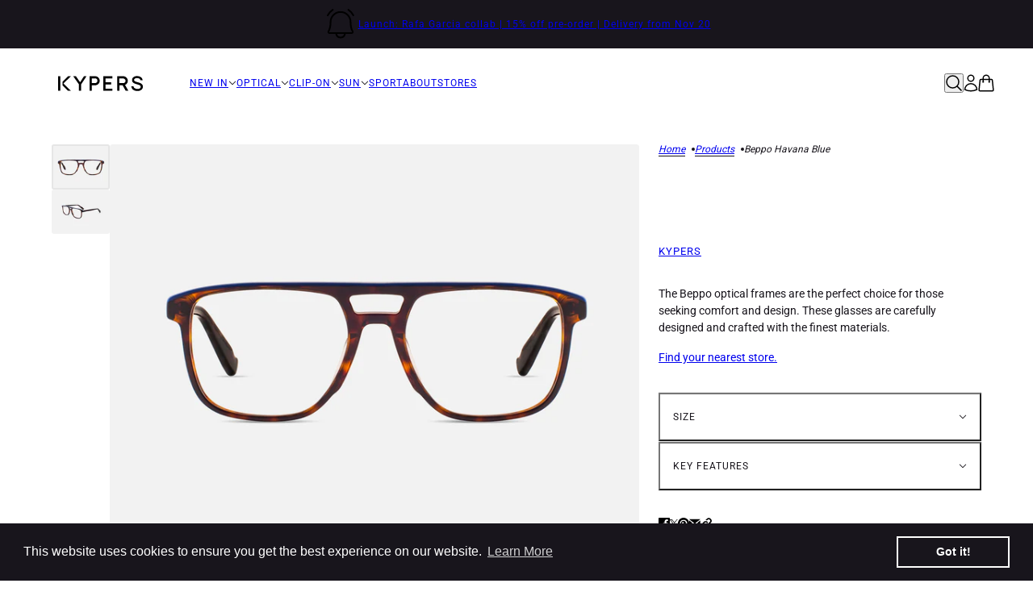

--- FILE ---
content_type: text/html; charset=utf-8
request_url: https://kypers.com/en-eu/products/beppo-havanna-blue
body_size: 28714
content:
<!doctype html>
<html lang="en" dir="ltr">
  <head>
    <!-- Beyond theme - Version 6.1.0 by Troop Themes - https://troopthemes.com/ -->

    <meta charset="UTF-8">
    <meta http-equiv="X-UA-Compatible" content="IE=edge">
    <meta name="viewport" content="width=device-width, initial-scale=1.0, maximum-scale=5.0"><meta name="description" content="The Beppo optical frames are the perfect choice for those seeking comfort and design. These glasses are carefully designed and crafted with the finest materials. Find your nearest store."><title>
      Beppo Havana Blue
 &ndash; Kypers</title><link rel="canonical" href="https://kypers.com/en-eu/products/beppo-havanna-blue"><link rel="shortcut icon" href="//kypers.com/cdn/shop/files/kypers-favicon-positive_128.png?v=1714411363&width=32" type="image/png">
      <link rel="apple-touch-icon" href="//kypers.com/cdn/shop/files/kypers-favicon-positive_128.png?v=1714411363&width=180"><link rel="preconnect" href="https://cdn.shopify.com" crossorigin>
<link rel="preconnect" href="https://fonts.shopifycdn.com" crossorigin>

<script async crossorigin fetchpriority="high" src="/cdn/shopifycloud/importmap-polyfill/es-modules-shim.2.4.0.js"></script>
<script type="importmap">
  {
    "imports": {
      "@troop-themes/main": "//kypers.com/cdn/shop/t/4/assets/theme.js?v=97431775802839545591752574678"
    }
  }
</script><link
    rel="preload"
    href="//kypers.com/cdn/fonts/assistant/assistant_n4.9120912a469cad1cc292572851508ca49d12e768.woff2"
    as="font"
    type="font/woff2"
    crossorigin
  ><link
    rel="preload"
    href="//kypers.com/cdn/fonts/roboto/roboto_n4.2019d890f07b1852f56ce63ba45b2db45d852cba.woff2"
    as="font"
    type="font/woff2"
    crossorigin
  ><meta property="og:type" content="product" />
  <meta property="og:title" content="Beppo Havana Blue" /><meta property="og:image" content="http://kypers.com/cdn/shop/files/BEP002_c887d05b-d84f-427d-b833-631d7f0f5dd5.jpg?v=1703064501&width=1200" />
    <meta property="og:image:secure_url" content="https://kypers.com/cdn/shop/files/BEP002_c887d05b-d84f-427d-b833-631d7f0f5dd5.jpg?v=1703064501&width=1200" />
    <meta property="og:image:width" content="2200" />
    <meta property="og:image:height" content="1700" /><meta property="og:image" content="http://kypers.com/cdn/shop/files/BEP002_1_659cfedb-f238-40ee-9013-d538176cab5c.jpg?v=1703064500&width=1200" />
    <meta property="og:image:secure_url" content="https://kypers.com/cdn/shop/files/BEP002_1_659cfedb-f238-40ee-9013-d538176cab5c.jpg?v=1703064500&width=1200" />
    <meta property="og:image:width" content="2200" />
    <meta property="og:image:height" content="1700" /><meta property="og:price:currency" content="EUR" />
  <meta
    property="og:price:amount"
    content="64,90"
  />

  <script type="application/ld+json">
    {
      "@context": "https://schema.org/",
      "@type": "Product",
      "name": "Beppo Havana Blue",
      "image": ["//kypers.com/cdn/shop/files/BEP002_c887d05b-d84f-427d-b833-631d7f0f5dd5.jpg?v=1703064501&width=1200",
"//kypers.com/cdn/shop/files/BEP002_1_659cfedb-f238-40ee-9013-d538176cab5c.jpg?v=1703064500&width=1200"
],
      "description": "The Beppo optical frames are the perfect choice for those seeking comfort and design. These glass...",
      "sku": "BEP002",
      "brand": {
        "@type": "Brand",
        "name": "KYPERS"
      },"offers": [{
            "@type" : "Offer","sku": "BEP002","availability": "http://schema.org/InStock",
            "price": 64.9,
            "priceCurrency": "EUR",
            "url": "https:\/\/kypers.com\/en-eu\/products\/beppo-havanna-blue?variant=46810007142741"
          }
]
    }
  </script><meta property="og:url" content="https://kypers.com/en-eu/products/beppo-havanna-blue" />
<meta property="og:site_name" content="Kypers" />
<meta property="og:description" content="The Beppo optical frames are the perfect choice for those seeking comfort and design. These glasses are carefully designed and crafted with the finest materials. Find your nearest store." /><meta name="twitter:card" content="summary" />
<meta name="twitter:description" content="The Beppo optical frames are the perfect choice for those seeking comfort and design. These glasses are carefully designed and crafted with the finest materials. Find your nearest store." /><meta name="twitter:title" content="Beppo Havana Blue" /><meta
      name="twitter:image"
      content="https://kypers.com/cdn/shop/files/BEP002_c887d05b-d84f-427d-b833-631d7f0f5dd5.jpg?v=1703064501&width=480"
    /><style>@font-face {
  font-family: Assistant;
  font-weight: 400;
  font-style: normal;
  font-display: swap;
  src: url("//kypers.com/cdn/fonts/assistant/assistant_n4.9120912a469cad1cc292572851508ca49d12e768.woff2") format("woff2"),
       url("//kypers.com/cdn/fonts/assistant/assistant_n4.6e9875ce64e0fefcd3f4446b7ec9036b3ddd2985.woff") format("woff");
}
@font-face {
  font-family: Roboto;
  font-weight: 400;
  font-style: normal;
  font-display: swap;
  src: url("//kypers.com/cdn/fonts/roboto/roboto_n4.2019d890f07b1852f56ce63ba45b2db45d852cba.woff2") format("woff2"),
       url("//kypers.com/cdn/fonts/roboto/roboto_n4.238690e0007583582327135619c5f7971652fa9d.woff") format("woff");
}
@font-face {
  font-family: Roboto;
  font-weight: 700;
  font-style: normal;
  font-display: swap;
  src: url("//kypers.com/cdn/fonts/roboto/roboto_n7.f38007a10afbbde8976c4056bfe890710d51dec2.woff2") format("woff2"),
       url("//kypers.com/cdn/fonts/roboto/roboto_n7.94bfdd3e80c7be00e128703d245c207769d763f9.woff") format("woff");
}
:root {--font--heading--uppercase: normal;--font--nav--uppercase: uppercase;--font--sub-nav--uppercase: uppercase;--font--button--uppercase: uppercase;--font--overline--uppercase: uppercase;--font--banner--size: 61px;
    --font--banner--mobile-size: 44px;

    --font--featured--size: 59px;
    --font--featured--mobile-size: 44px;

    --font--section--size: 26px;
    --font--section--mobile-size: 20px;

    --font--block--size: 26px;
    --font--block--mobile-size: 20px;

    --font--paragraph--size: 14px;--font--paragraph--mobile-size: 14px;--font--featured-paragraph--size: 14px;--font--featured-paragraph--mobile-size: 14px;--font--nav--size: 12px;--font--nav--mobile-size: 12px;--font--sub-nav--size: 13px;--font--sub-nav--mobile-size: 13px;--font--overline--size: 10px;
    --font--button--size: 14px;
    --font--button--spacing: 0px;

    --font--heading--family: Assistant, sans-serif;
    --font--heading--weight: 400;
    --font--heading--style: normal;
    --font--heading--spacing: 2px;

    --font--nav--family: Roboto, sans-serif;
    --font--nav--weight: 400;
    --font--nav--style: normal;

    --font--paragraph--family: "system_ui", -apple-system, 'Segoe UI', Roboto, 'Helvetica Neue', 'Noto Sans', 'Liberation Sans', Arial, sans-serif, 'Apple Color Emoji', 'Segoe UI Emoji', 'Segoe UI Symbol', 'Noto Color Emoji';
    --font--paragraph--weight: 400;
    --font--paragraph--style: normal;
    --font--paragraph--spacing: 0px;

    --font--line-height: 1.2;
  }
</style><style>
  :root {
    --color--accent-1: #ffffff;
    --color--accent-1-translucent: rgba(255, 255, 255, 0.85);
    --color--accent-2: #f2f2f2;
    --color--accent-2-translucent: rgba(242, 242, 242, 0.85);
    --color--accent-3: #fff4cc;
    --color--accent-3-translucent: rgba(255, 244, 204, 0.85);
    --color--body: #18151c;
    --color--body--light: #473f53;
    --color--success: #4caf50;
    --color--gray: #e6e6e6;
    --color--alert: #d32f2f;

    --bg-color--white: white;
    --bg-color--transparent: 'transparent';
    --bg-color--light: #f2f2f2;
    --bg-color--light-translucent: rgba(242, 242, 242, 0.85);
    --bg-color--dark: #18151c;
    --bg-color--dark-translucent: rgba(0, 0, 0, 0.85);
    --bg-color--accent-1: var(--color--accent-1);
    --bg-color--accent-2: var(--color--accent-2);
    --bg-color--accent-3: var(--color--accent-3);
    --bg-color--body: #ffffff;
    --bg-color--body-translucent: rgba(255, 255, 255, 0.85);
    --bg-color--textbox: #fff;

    --border--dark: rgba(24, 21, 28, 0.1);
    --border--light: rgba(255, 255, 255, 0.1);

    --box-shadow--center: 0px 0px 10px rgba(0, 0, 0, 0.08);
    --box-shadow--top: 0 -10px 10px -10px rgba(0, 0, 0, 0.2);
    --box-shadow--left: -2px 0 10px -2px rgba(0, 0, 0, 0.2);
    --box-shadow--right: 2px 0 10px -2px rgba(0, 0, 0, 0.2);
    --box-shadow--bottom: 0 10px 10px -10px rgba(0, 0, 0, 0.2);

    --content--shadow-opacity: 0.15;
    --content--image-opacity: 0.65;

    --button--color: #ffffff;
    --button--bg-color: #18151c;
    --button--bg-color--hover: var(--button--bg-color);
    --button--bdr-color: #18151c;
    --button--color-disabled: #b9b9b9;
    --button--radius: 25px;
    --button--padding: 0 var(--spacing--4);

    --input--radius: 0px;
    --image--radius: 3px;
    --image--radius-enabled: 1;

    --progress-bar: linear-gradient(
                      90deg,
                      rgba(24, 21, 28, 0.3) 0%,
                      rgb(24, 21, 28) 80%,
                      rgba(24, 21, 28, 0.8)
                    );

    /* shop pay */
    --payment-terms-background-color: #ffffff;

    /* js helpers */
    --announcement--height: 0px;
    --header--height: 0px;
    --split-announcement--height: 0px;

    --sticky-offset: calc(var(--announcement--sticky, 0) * var(--announcement--height, 0px) + var(--header--sticky, 0) * var(--header--height, 0px));
  }

  shopify-accelerated-checkout, shopify-accelerated-checkout-cart {
    --shopify-accelerated-checkout-button-block-size: 45px;
    --shopify-accelerated-checkout-button-border-radius: var(--button--radius);
    --shopify-accelerated-checkout-button-box-shadow: 0 0 10px rgba(0, 0, 0, 0.3);
  }
</style><style></style><link href="//kypers.com/cdn/shop/t/4/assets/theme.css?v=55871789629811264641752574678" rel="stylesheet" type="text/css" media="all" />
    <script>window.performance && window.performance.mark && window.performance.mark('shopify.content_for_header.start');</script><meta name="facebook-domain-verification" content="sacwrz5hsc8nb1g78kqfigki8dfbq4">
<meta name="google-site-verification" content="sRU2xndAF4V-kuyEmFsiI5U83Raw2Vai-BU28PYclds">
<meta id="shopify-digital-wallet" name="shopify-digital-wallet" content="/70655344956/digital_wallets/dialog">
<meta name="shopify-checkout-api-token" content="5d3fb52542808bcfcb6e220ca30d4e71">
<link rel="alternate" hreflang="x-default" href="https://kypers.com/products/beppo-havanna-blue">
<link rel="alternate" hreflang="en-AT" href="https://kypers.com/en-eu/products/beppo-havanna-blue">
<link rel="alternate" hreflang="en-BE" href="https://kypers.com/en-eu/products/beppo-havanna-blue">
<link rel="alternate" hreflang="en-BG" href="https://kypers.com/en-eu/products/beppo-havanna-blue">
<link rel="alternate" hreflang="en-HR" href="https://kypers.com/en-eu/products/beppo-havanna-blue">
<link rel="alternate" hreflang="en-CY" href="https://kypers.com/en-eu/products/beppo-havanna-blue">
<link rel="alternate" hreflang="en-CZ" href="https://kypers.com/en-eu/products/beppo-havanna-blue">
<link rel="alternate" hreflang="en-DE" href="https://kypers.com/en-eu/products/beppo-havanna-blue">
<link rel="alternate" hreflang="en-DK" href="https://kypers.com/en-eu/products/beppo-havanna-blue">
<link rel="alternate" hreflang="en-EE" href="https://kypers.com/en-eu/products/beppo-havanna-blue">
<link rel="alternate" hreflang="en-FI" href="https://kypers.com/en-eu/products/beppo-havanna-blue">
<link rel="alternate" hreflang="en-FR" href="https://kypers.com/en-eu/products/beppo-havanna-blue">
<link rel="alternate" hreflang="en-GR" href="https://kypers.com/en-eu/products/beppo-havanna-blue">
<link rel="alternate" hreflang="en-HU" href="https://kypers.com/en-eu/products/beppo-havanna-blue">
<link rel="alternate" hreflang="en-IE" href="https://kypers.com/en-eu/products/beppo-havanna-blue">
<link rel="alternate" hreflang="en-IT" href="https://kypers.com/en-eu/products/beppo-havanna-blue">
<link rel="alternate" hreflang="en-LV" href="https://kypers.com/en-eu/products/beppo-havanna-blue">
<link rel="alternate" hreflang="en-LT" href="https://kypers.com/en-eu/products/beppo-havanna-blue">
<link rel="alternate" hreflang="en-LU" href="https://kypers.com/en-eu/products/beppo-havanna-blue">
<link rel="alternate" hreflang="en-MT" href="https://kypers.com/en-eu/products/beppo-havanna-blue">
<link rel="alternate" hreflang="en-NL" href="https://kypers.com/en-eu/products/beppo-havanna-blue">
<link rel="alternate" hreflang="en-PL" href="https://kypers.com/en-eu/products/beppo-havanna-blue">
<link rel="alternate" hreflang="en-PT" href="https://kypers.com/en-eu/products/beppo-havanna-blue">
<link rel="alternate" hreflang="en-RO" href="https://kypers.com/en-eu/products/beppo-havanna-blue">
<link rel="alternate" hreflang="en-SK" href="https://kypers.com/en-eu/products/beppo-havanna-blue">
<link rel="alternate" hreflang="en-SI" href="https://kypers.com/en-eu/products/beppo-havanna-blue">
<link rel="alternate" hreflang="en-SE" href="https://kypers.com/en-eu/products/beppo-havanna-blue">
<link rel="alternate" type="application/json+oembed" href="https://kypers.com/en-eu/products/beppo-havanna-blue.oembed">
<script async="async" src="/checkouts/internal/preloads.js?locale=en-AT"></script>
<script id="apple-pay-shop-capabilities" type="application/json">{"shopId":70655344956,"countryCode":"ES","currencyCode":"EUR","merchantCapabilities":["supports3DS"],"merchantId":"gid:\/\/shopify\/Shop\/70655344956","merchantName":"Kypers","requiredBillingContactFields":["postalAddress","email","phone"],"requiredShippingContactFields":["postalAddress","email","phone"],"shippingType":"shipping","supportedNetworks":["visa","maestro","masterCard","amex"],"total":{"type":"pending","label":"Kypers","amount":"1.00"},"shopifyPaymentsEnabled":true,"supportsSubscriptions":true}</script>
<script id="shopify-features" type="application/json">{"accessToken":"5d3fb52542808bcfcb6e220ca30d4e71","betas":["rich-media-storefront-analytics"],"domain":"kypers.com","predictiveSearch":true,"shopId":70655344956,"locale":"en"}</script>
<script>var Shopify = Shopify || {};
Shopify.shop = "kiss-me-eyewear.myshopify.com";
Shopify.locale = "en";
Shopify.currency = {"active":"EUR","rate":"1.0"};
Shopify.country = "AT";
Shopify.theme = {"name":"Beyond 07\/2025","id":183432479061,"schema_name":"Beyond","schema_version":"6.1.0","theme_store_id":939,"role":"main"};
Shopify.theme.handle = "null";
Shopify.theme.style = {"id":null,"handle":null};
Shopify.cdnHost = "kypers.com/cdn";
Shopify.routes = Shopify.routes || {};
Shopify.routes.root = "/en-eu/";</script>
<script type="module">!function(o){(o.Shopify=o.Shopify||{}).modules=!0}(window);</script>
<script>!function(o){function n(){var o=[];function n(){o.push(Array.prototype.slice.apply(arguments))}return n.q=o,n}var t=o.Shopify=o.Shopify||{};t.loadFeatures=n(),t.autoloadFeatures=n()}(window);</script>
<script id="shop-js-analytics" type="application/json">{"pageType":"product"}</script>
<script defer="defer" async type="module" src="//kypers.com/cdn/shopifycloud/shop-js/modules/v2/client.init-shop-cart-sync_D0dqhulL.en.esm.js"></script>
<script defer="defer" async type="module" src="//kypers.com/cdn/shopifycloud/shop-js/modules/v2/chunk.common_CpVO7qML.esm.js"></script>
<script type="module">
  await import("//kypers.com/cdn/shopifycloud/shop-js/modules/v2/client.init-shop-cart-sync_D0dqhulL.en.esm.js");
await import("//kypers.com/cdn/shopifycloud/shop-js/modules/v2/chunk.common_CpVO7qML.esm.js");

  window.Shopify.SignInWithShop?.initShopCartSync?.({"fedCMEnabled":true,"windoidEnabled":true});

</script>
<script>(function() {
  var isLoaded = false;
  function asyncLoad() {
    if (isLoaded) return;
    isLoaded = true;
    var urls = ["https:\/\/cdn.shopify.com\/s\/files\/1\/0706\/5534\/4956\/t\/2\/assets\/booster_eu_cookie_70655344956.js?v=1682202019\u0026shop=kiss-me-eyewear.myshopify.com","https:\/\/cdn-app.cart-bot.net\/public\/js\/append.js?shop=kiss-me-eyewear.myshopify.com","https:\/\/s3.eu-west-1.amazonaws.com\/production-klarna-il-shopify-osm\/7bec47374bc1cb6b6338dfd4d69e7bffd4f4b70b\/kiss-me-eyewear.myshopify.com-1752574779105.js?shop=kiss-me-eyewear.myshopify.com"];
    for (var i = 0; i < urls.length; i++) {
      var s = document.createElement('script');
      s.type = 'text/javascript';
      s.async = true;
      s.src = urls[i];
      var x = document.getElementsByTagName('script')[0];
      x.parentNode.insertBefore(s, x);
    }
  };
  if(window.attachEvent) {
    window.attachEvent('onload', asyncLoad);
  } else {
    window.addEventListener('load', asyncLoad, false);
  }
})();</script>
<script id="__st">var __st={"a":70655344956,"offset":3600,"reqid":"fbf92b36-98e5-43d0-9083-eda87a58e1db-1764960603","pageurl":"kypers.com\/en-eu\/products\/beppo-havanna-blue","u":"5a8753395a39","p":"product","rtyp":"product","rid":8615157760341};</script>
<script>window.ShopifyPaypalV4VisibilityTracking = true;</script>
<script id="captcha-bootstrap">!function(){'use strict';const t='contact',e='account',n='new_comment',o=[[t,t],['blogs',n],['comments',n],[t,'customer']],c=[[e,'customer_login'],[e,'guest_login'],[e,'recover_customer_password'],[e,'create_customer']],r=t=>t.map((([t,e])=>`form[action*='/${t}']:not([data-nocaptcha='true']) input[name='form_type'][value='${e}']`)).join(','),a=t=>()=>t?[...document.querySelectorAll(t)].map((t=>t.form)):[];function s(){const t=[...o],e=r(t);return a(e)}const i='password',u='form_key',d=['recaptcha-v3-token','g-recaptcha-response','h-captcha-response',i],f=()=>{try{return window.sessionStorage}catch{return}},m='__shopify_v',_=t=>t.elements[u];function p(t,e,n=!1){try{const o=window.sessionStorage,c=JSON.parse(o.getItem(e)),{data:r}=function(t){const{data:e,action:n}=t;return t[m]||n?{data:e,action:n}:{data:t,action:n}}(c);for(const[e,n]of Object.entries(r))t.elements[e]&&(t.elements[e].value=n);n&&o.removeItem(e)}catch(o){console.error('form repopulation failed',{error:o})}}const l='form_type',E='cptcha';function T(t){t.dataset[E]=!0}const w=window,h=w.document,L='Shopify',v='ce_forms',y='captcha';let A=!1;((t,e)=>{const n=(g='f06e6c50-85a8-45c8-87d0-21a2b65856fe',I='https://cdn.shopify.com/shopifycloud/storefront-forms-hcaptcha/ce_storefront_forms_captcha_hcaptcha.v1.5.2.iife.js',D={infoText:'Protected by hCaptcha',privacyText:'Privacy',termsText:'Terms'},(t,e,n)=>{const o=w[L][v],c=o.bindForm;if(c)return c(t,g,e,D).then(n);var r;o.q.push([[t,g,e,D],n]),r=I,A||(h.body.append(Object.assign(h.createElement('script'),{id:'captcha-provider',async:!0,src:r})),A=!0)});var g,I,D;w[L]=w[L]||{},w[L][v]=w[L][v]||{},w[L][v].q=[],w[L][y]=w[L][y]||{},w[L][y].protect=function(t,e){n(t,void 0,e),T(t)},Object.freeze(w[L][y]),function(t,e,n,w,h,L){const[v,y,A,g]=function(t,e,n){const i=e?o:[],u=t?c:[],d=[...i,...u],f=r(d),m=r(i),_=r(d.filter((([t,e])=>n.includes(e))));return[a(f),a(m),a(_),s()]}(w,h,L),I=t=>{const e=t.target;return e instanceof HTMLFormElement?e:e&&e.form},D=t=>v().includes(t);t.addEventListener('submit',(t=>{const e=I(t);if(!e)return;const n=D(e)&&!e.dataset.hcaptchaBound&&!e.dataset.recaptchaBound,o=_(e),c=g().includes(e)&&(!o||!o.value);(n||c)&&t.preventDefault(),c&&!n&&(function(t){try{if(!f())return;!function(t){const e=f();if(!e)return;const n=_(t);if(!n)return;const o=n.value;o&&e.removeItem(o)}(t);const e=Array.from(Array(32),(()=>Math.random().toString(36)[2])).join('');!function(t,e){_(t)||t.append(Object.assign(document.createElement('input'),{type:'hidden',name:u})),t.elements[u].value=e}(t,e),function(t,e){const n=f();if(!n)return;const o=[...t.querySelectorAll(`input[type='${i}']`)].map((({name:t})=>t)),c=[...d,...o],r={};for(const[a,s]of new FormData(t).entries())c.includes(a)||(r[a]=s);n.setItem(e,JSON.stringify({[m]:1,action:t.action,data:r}))}(t,e)}catch(e){console.error('failed to persist form',e)}}(e),e.submit())}));const S=(t,e)=>{t&&!t.dataset[E]&&(n(t,e.some((e=>e===t))),T(t))};for(const o of['focusin','change'])t.addEventListener(o,(t=>{const e=I(t);D(e)&&S(e,y())}));const B=e.get('form_key'),M=e.get(l),P=B&&M;t.addEventListener('DOMContentLoaded',(()=>{const t=y();if(P)for(const e of t)e.elements[l].value===M&&p(e,B);[...new Set([...A(),...v().filter((t=>'true'===t.dataset.shopifyCaptcha))])].forEach((e=>S(e,t)))}))}(h,new URLSearchParams(w.location.search),n,t,e,['guest_login'])})(!0,!0)}();</script>
<script integrity="sha256-52AcMU7V7pcBOXWImdc/TAGTFKeNjmkeM1Pvks/DTgc=" data-source-attribution="shopify.loadfeatures" defer="defer" src="//kypers.com/cdn/shopifycloud/storefront/assets/storefront/load_feature-81c60534.js" crossorigin="anonymous"></script>
<script data-source-attribution="shopify.dynamic_checkout.dynamic.init">var Shopify=Shopify||{};Shopify.PaymentButton=Shopify.PaymentButton||{isStorefrontPortableWallets:!0,init:function(){window.Shopify.PaymentButton.init=function(){};var t=document.createElement("script");t.src="https://kypers.com/cdn/shopifycloud/portable-wallets/latest/portable-wallets.en.js",t.type="module",document.head.appendChild(t)}};
</script>
<script data-source-attribution="shopify.dynamic_checkout.buyer_consent">
  function portableWalletsHideBuyerConsent(e){var t=document.getElementById("shopify-buyer-consent"),n=document.getElementById("shopify-subscription-policy-button");t&&n&&(t.classList.add("hidden"),t.setAttribute("aria-hidden","true"),n.removeEventListener("click",e))}function portableWalletsShowBuyerConsent(e){var t=document.getElementById("shopify-buyer-consent"),n=document.getElementById("shopify-subscription-policy-button");t&&n&&(t.classList.remove("hidden"),t.removeAttribute("aria-hidden"),n.addEventListener("click",e))}window.Shopify?.PaymentButton&&(window.Shopify.PaymentButton.hideBuyerConsent=portableWalletsHideBuyerConsent,window.Shopify.PaymentButton.showBuyerConsent=portableWalletsShowBuyerConsent);
</script>
<script data-source-attribution="shopify.dynamic_checkout.cart.bootstrap">document.addEventListener("DOMContentLoaded",(function(){function t(){return document.querySelector("shopify-accelerated-checkout-cart, shopify-accelerated-checkout")}if(t())Shopify.PaymentButton.init();else{new MutationObserver((function(e,n){t()&&(Shopify.PaymentButton.init(),n.disconnect())})).observe(document.body,{childList:!0,subtree:!0})}}));
</script>
<link id="shopify-accelerated-checkout-styles" rel="stylesheet" media="screen" href="https://kypers.com/cdn/shopifycloud/portable-wallets/latest/accelerated-checkout-backwards-compat.css" crossorigin="anonymous">
<style id="shopify-accelerated-checkout-cart">
        #shopify-buyer-consent {
  margin-top: 1em;
  display: inline-block;
  width: 100%;
}

#shopify-buyer-consent.hidden {
  display: none;
}

#shopify-subscription-policy-button {
  background: none;
  border: none;
  padding: 0;
  text-decoration: underline;
  font-size: inherit;
  cursor: pointer;
}

#shopify-subscription-policy-button::before {
  box-shadow: none;
}

      </style>

<script>window.performance && window.performance.mark && window.performance.mark('shopify.content_for_header.end');</script>
<script>
  if (Shopify) {
    Shopify.routes = {
      ...Shopify.routes,
      all_products_collection: '/en-eu/collections/all',
      cart: '/en-eu/cart',
      cart_add: '/en-eu/cart/add',
      cart_change: '/en-eu/cart/change',
      cart_update: '/en-eu/cart/update',
      libraries: {
        swipe_listener: "//kypers.com/cdn/shop/t/4/assets/swipe-listener.min.js?v=123039615894270182531752574678",
        masonry: "//kypers.com/cdn/shop/t/4/assets/masonry.min.js?v=153413113355937702121752574678",
        plyr: "/cdn/shopifycloud/plyr/v2.0/shopify-plyr.en.js",
        vimeo: "https://player.vimeo.com/api/player.js"
      },
      product_recommendations: '/en-eu/recommendations/products',
      predictive_search: '/en-eu/search/suggest',
      search: '/en-eu/search',
      root: '/en-eu/',
      youtube: 'https://youtube.com/iframe_api'
    }
  }
</script><script type="module" src="//kypers.com/cdn/shop/t/4/assets/theme.js?v=97431775802839545591752574678"></script><!-- BEGIN app block: shopify://apps/cartbot/blocks/cartbot-script-append/f7a44e3b-3901-4412-9d5a-3db0980a9db0 --><script defer="defer">
	/**	Cartbot script loader, version number: 2.0 */
	(function(){
		var loadScript=function(a,b){var c=document.createElement("script");c.type="text/javascript",c.readyState?c.onreadystatechange=function(){("loaded"==c.readyState||"complete"==c.readyState)&&(c.onreadystatechange=null,b())}:c.onload=function(){b()},c.src=a,document.getElementsByTagName("head")[0].appendChild(c)};
		appendScriptUrl('kiss-me-eyewear.myshopify.com');

		// get script url and append timestamp of last change
		function appendScriptUrl(shop) {

			var timeStamp 			= Math.floor(Date.now() / (1000*1*1));
			var timestampUrl 		= 'https://app.cart-bot.net/public/status/shop/'+shop+'.js?'+timeStamp;
			var backupTimestampUrl 	= 'https://cdn-app.cart-bot.net/public/status/shop/'+shop+'.js?'+timeStamp;

			loadScript(timestampUrl, function() {
				// Append app script
				if (typeof giftbee_settings_updated == 'undefined') {
					giftbee_settings_updated = 'default-by-script';
				}

				var scriptUrl = "https://cdn-app.cart-bot.net/public/js/main.js?shop="+shop+"&"+giftbee_settings_updated;

				loadScript(scriptUrl, function(){});
			}, function() {
				// Failure
				loadScript(backupTimestampUrl, function() {
					// Append app script
					if (typeof giftbee_settings_updated == 'undefined') {
						giftbee_settings_updated = 'default-by-script';
					}

					var scriptUrl = "https://cdn-app.cart-bot.net/public/js/main.js?shop="+shop+"&"+giftbee_settings_updated;

					loadScript(scriptUrl, function(){});
				}, function() {});
			});
		}
	})();

	var CartBotScriptAppended = true;
</script>

<!-- END app block --><!-- BEGIN app block: shopify://apps/hulk-form-builder/blocks/app-embed/b6b8dd14-356b-4725-a4ed-77232212b3c3 --><!-- BEGIN app snippet: hulkapps-formbuilder-theme-ext --><script type="text/javascript">
  
  if (typeof window.formbuilder_customer != "object") {
        window.formbuilder_customer = {}
  }

  window.hulkFormBuilder = {
    form_data: {},
    shop_data: {"shop_Oj82vJY-CZ8MNJD_XzdKTg":{"shop_uuid":"Oj82vJY-CZ8MNJD_XzdKTg","shop_timezone":"Europe\/Madrid","shop_id":96582,"shop_is_after_submit_enabled":true,"shop_shopify_plan":"basic","shop_shopify_domain":"kiss-me-eyewear.myshopify.com","shop_created_at":"2023-12-08T08:25:02.139-06:00","is_skip_metafield":false,"shop_deleted":false,"shop_disabled":false}},
    settings_data: {"shop_settings":{"shop_customise_msgs":[],"default_customise_msgs":{"is_required":"is required","thank_you":"Thank you! The form was submitted successfully.","processing":"Processing...","valid_data":"Please provide valid data","valid_email":"Provide valid email format","valid_tags":"HTML Tags are not allowed","valid_phone":"Provide valid phone number","valid_captcha":"Please provide valid captcha response","valid_url":"Provide valid URL","only_number_alloud":"Provide valid number in","number_less":"must be less than","number_more":"must be more than","image_must_less":"Image must be less than 20MB","image_number":"Images allowed","image_extension":"Invalid extension! Please provide image file","error_image_upload":"Error in image upload. Please try again.","error_file_upload":"Error in file upload. Please try again.","your_response":"Your response","error_form_submit":"Error occur.Please try again after sometime.","email_submitted":"Form with this email is already submitted","invalid_email_by_zerobounce":"The email address you entered appears to be invalid. Please check it and try again.","download_file":"Download file","card_details_invalid":"Your card details are invalid","card_details":"Card details","please_enter_card_details":"Please enter card details","card_number":"Card number","exp_mm":"Exp MM","exp_yy":"Exp YY","crd_cvc":"CVV","payment_value":"Payment amount","please_enter_payment_amount":"Please enter payment amount","address1":"Address line 1","address2":"Address line 2","city":"City","province":"Province","zipcode":"Zip code","country":"Country","blocked_domain":"This form does not accept addresses from","file_must_less":"File must be less than 20MB","file_extension":"Invalid extension! Please provide file","only_file_number_alloud":"files allowed","previous":"Previous","next":"Next","must_have_a_input":"Please enter at least one field.","please_enter_required_data":"Please enter required data","atleast_one_special_char":"Include at least one special character","atleast_one_lowercase_char":"Include at least one lowercase character","atleast_one_uppercase_char":"Include at least one uppercase character","atleast_one_number":"Include at least one number","must_have_8_chars":"Must have 8 characters long","be_between_8_and_12_chars":"Be between 8 and 12 characters long","please_select":"Please Select","phone_submitted":"Form with this phone number is already submitted","user_res_parse_error":"Error while submitting the form","valid_same_values":"values must be same","product_choice_clear_selection":"Clear Selection","picture_choice_clear_selection":"Clear Selection","remove_all_for_file_image_upload":"Remove All","invalid_file_type_for_image_upload":"You can't upload files of this type.","invalid_file_type_for_signature_upload":"You can't upload files of this type.","max_files_exceeded_for_file_upload":"You can not upload any more files.","max_files_exceeded_for_image_upload":"You can not upload any more files.","file_already_exist":"File already uploaded","max_limit_exceed":"You have added the maximum number of text fields.","cancel_upload_for_file_upload":"Cancel upload","cancel_upload_for_image_upload":"Cancel upload","cancel_upload_for_signature_upload":"Cancel upload"},"shop_blocked_domains":[]}},
    features_data: {"shop_plan_features":{"shop_plan_features":["unlimited-forms","full-design-customization","export-form-submissions","multiple-recipients-for-form-submissions","multiple-admin-notifications","enable-captcha","unlimited-file-uploads","save-submitted-form-data","set-auto-response-message","conditional-logic","form-banner","save-as-draft-facility","include-user-response-in-admin-email","disable-form-submission","file-upload"]}},
    shop: null,
    shop_id: null,
    plan_features: null,
    validateDoubleQuotes: false,
    assets: {
      extraFunctions: "https://cdn.shopify.com/extensions/019a6c74-29f3-754a-afe5-b354ea02c446/form_builder-47/assets/extra-functions.js",
      extraStyles: "https://cdn.shopify.com/extensions/019a6c74-29f3-754a-afe5-b354ea02c446/form_builder-47/assets/extra-styles.css",
      bootstrapStyles: "https://cdn.shopify.com/extensions/019a6c74-29f3-754a-afe5-b354ea02c446/form_builder-47/assets/theme-app-extension-bootstrap.css"
    },
    translations: {
      htmlTagNotAllowed: "HTML Tags are not allowed",
      sqlQueryNotAllowed: "SQL Queries are not allowed",
      doubleQuoteNotAllowed: "Double quotes are not allowed",
      vorwerkHttpWwwNotAllowed: "The words \u0026#39;http\u0026#39; and \u0026#39;www\u0026#39; are not allowed. Please remove them and try again.",
      maxTextFieldsReached: "You have added the maximum number of text fields.",
      avoidNegativeWords: "Avoid negative words: Don\u0026#39;t use negative words in your contact message.",
      customDesignOnly: "This form is for custom designs requests. For general inquiries please contact our team at info@stagheaddesigns.com",
      zerobounceApiErrorMsg: "We couldn\u0026#39;t verify your email due to a technical issue. Please try again later.",
    }

  }

  

  window.FbThemeAppExtSettingsHash = {}
  
</script><!-- END app snippet --><!-- END app block --><!-- BEGIN app block: shopify://apps/fontify/blocks/app-embed/334490e2-2153-4a2e-a452-e90bdeffa3cc --><meta name="fontify-picker" content="https://cdn.shopify.com/extensions/48fc5dd9-ffb5-4fff-a905-95b90642715e/fontify-3/assets/main.js">
<link rel="preconnect" href="https://cdn.nitroapps.co" crossorigin=""><!-- shop nitro_fontify metafields --><link rel="stylesheet" href="https://fonts.googleapis.com/css2?family=Barlow:ital,wght@0,100;0,200;0,300;0,400;0,500;0,600;0,700;0,800;0,900;1,100;1,200;1,300;1,400;1,500;1,600;1,700;1,800;1,900&display=swap" />
                     
                     
            <link rel="stylesheet" href="https://fonts.googleapis.com/css2?family=Barlow+Semi+Condensed:ital,wght@0,100;0,200;0,300;0,400;0,500;0,600;0,700;0,800;0,900;1,100;1,200;1,300;1,400;1,500;1,600;1,700;1,800;1,900&display=swap" />
                     
<style type="text/css" id="nitro-fontify" >
				 
		 
					p,a,li,*:not(.fa):not([class*="pe-"]):not(.lni):not(i[class*="iccl-"]):not(i[class*="la"]):not(i[class*="fa"]):not(.jdgm-star){
				font-family: 'Barlow' !important;
				
			}
		 
					 
		 
					h1,h2,h3,h4,h5,h6{
				font-family: 'Barlow Semi Condensed' !important;
				
			}
		 
	</style>
<script type="text/javascript">
!function(){if(window.opener){window.addEventListener("message",(function t(n){if("fontify_ready"==n.data.action){!function(){let e=setInterval((function(){window.opener&&!window.opener.closed||(clearInterval(e),window.close())}),1e3)}();let n=document.createElement("script");n.type="text/javascript",n.src=e,document.body.appendChild(n),window.removeEventListener("message",t)}}),!1);let e=document.querySelector('meta[name="fontify-picker"]').getAttribute("content");setTimeout(()=>{window.opener.postMessage({action:"init",data:JSON.parse(JSON.stringify({}))},"https://fontify.nitroapps.co")},200)}}();
</script>
<!-- END app block --><script src="https://cdn.shopify.com/extensions/8d2c31d3-a828-4daf-820f-80b7f8e01c39/nova-eu-cookie-bar-gdpr-4/assets/nova-cookie-app-embed.js" type="text/javascript" defer="defer"></script>
<link href="https://cdn.shopify.com/extensions/8d2c31d3-a828-4daf-820f-80b7f8e01c39/nova-eu-cookie-bar-gdpr-4/assets/nova-cookie.css" rel="stylesheet" type="text/css" media="all">
<script src="https://cdn.shopify.com/extensions/019a6c74-29f3-754a-afe5-b354ea02c446/form_builder-47/assets/form-builder-script.js" type="text/javascript" defer="defer"></script>
<script src="https://cdn.shopify.com/extensions/4bff5ccf-ba34-4433-8855-97906549b1e4/forms-2274/assets/shopify-forms-loader.js" type="text/javascript" defer="defer"></script>
<link href="https://monorail-edge.shopifysvc.com" rel="dns-prefetch">
<script>(function(){if ("sendBeacon" in navigator && "performance" in window) {try {var session_token_from_headers = performance.getEntriesByType('navigation')[0].serverTiming.find(x => x.name == '_s').description;} catch {var session_token_from_headers = undefined;}var session_cookie_matches = document.cookie.match(/_shopify_s=([^;]*)/);var session_token_from_cookie = session_cookie_matches && session_cookie_matches.length === 2 ? session_cookie_matches[1] : "";var session_token = session_token_from_headers || session_token_from_cookie || "";function handle_abandonment_event(e) {var entries = performance.getEntries().filter(function(entry) {return /monorail-edge.shopifysvc.com/.test(entry.name);});if (!window.abandonment_tracked && entries.length === 0) {window.abandonment_tracked = true;var currentMs = Date.now();var navigation_start = performance.timing.navigationStart;var payload = {shop_id: 70655344956,url: window.location.href,navigation_start,duration: currentMs - navigation_start,session_token,page_type: "product"};window.navigator.sendBeacon("https://monorail-edge.shopifysvc.com/v1/produce", JSON.stringify({schema_id: "online_store_buyer_site_abandonment/1.1",payload: payload,metadata: {event_created_at_ms: currentMs,event_sent_at_ms: currentMs}}));}}window.addEventListener('pagehide', handle_abandonment_event);}}());</script>
<script id="web-pixels-manager-setup">(function e(e,d,r,n,o){if(void 0===o&&(o={}),!Boolean(null===(a=null===(i=window.Shopify)||void 0===i?void 0:i.analytics)||void 0===a?void 0:a.replayQueue)){var i,a;window.Shopify=window.Shopify||{};var t=window.Shopify;t.analytics=t.analytics||{};var s=t.analytics;s.replayQueue=[],s.publish=function(e,d,r){return s.replayQueue.push([e,d,r]),!0};try{self.performance.mark("wpm:start")}catch(e){}var l=function(){var e={modern:/Edge?\/(1{2}[4-9]|1[2-9]\d|[2-9]\d{2}|\d{4,})\.\d+(\.\d+|)|Firefox\/(1{2}[4-9]|1[2-9]\d|[2-9]\d{2}|\d{4,})\.\d+(\.\d+|)|Chrom(ium|e)\/(9{2}|\d{3,})\.\d+(\.\d+|)|(Maci|X1{2}).+ Version\/(15\.\d+|(1[6-9]|[2-9]\d|\d{3,})\.\d+)([,.]\d+|)( \(\w+\)|)( Mobile\/\w+|) Safari\/|Chrome.+OPR\/(9{2}|\d{3,})\.\d+\.\d+|(CPU[ +]OS|iPhone[ +]OS|CPU[ +]iPhone|CPU IPhone OS|CPU iPad OS)[ +]+(15[._]\d+|(1[6-9]|[2-9]\d|\d{3,})[._]\d+)([._]\d+|)|Android:?[ /-](13[3-9]|1[4-9]\d|[2-9]\d{2}|\d{4,})(\.\d+|)(\.\d+|)|Android.+Firefox\/(13[5-9]|1[4-9]\d|[2-9]\d{2}|\d{4,})\.\d+(\.\d+|)|Android.+Chrom(ium|e)\/(13[3-9]|1[4-9]\d|[2-9]\d{2}|\d{4,})\.\d+(\.\d+|)|SamsungBrowser\/([2-9]\d|\d{3,})\.\d+/,legacy:/Edge?\/(1[6-9]|[2-9]\d|\d{3,})\.\d+(\.\d+|)|Firefox\/(5[4-9]|[6-9]\d|\d{3,})\.\d+(\.\d+|)|Chrom(ium|e)\/(5[1-9]|[6-9]\d|\d{3,})\.\d+(\.\d+|)([\d.]+$|.*Safari\/(?![\d.]+ Edge\/[\d.]+$))|(Maci|X1{2}).+ Version\/(10\.\d+|(1[1-9]|[2-9]\d|\d{3,})\.\d+)([,.]\d+|)( \(\w+\)|)( Mobile\/\w+|) Safari\/|Chrome.+OPR\/(3[89]|[4-9]\d|\d{3,})\.\d+\.\d+|(CPU[ +]OS|iPhone[ +]OS|CPU[ +]iPhone|CPU IPhone OS|CPU iPad OS)[ +]+(10[._]\d+|(1[1-9]|[2-9]\d|\d{3,})[._]\d+)([._]\d+|)|Android:?[ /-](13[3-9]|1[4-9]\d|[2-9]\d{2}|\d{4,})(\.\d+|)(\.\d+|)|Mobile Safari.+OPR\/([89]\d|\d{3,})\.\d+\.\d+|Android.+Firefox\/(13[5-9]|1[4-9]\d|[2-9]\d{2}|\d{4,})\.\d+(\.\d+|)|Android.+Chrom(ium|e)\/(13[3-9]|1[4-9]\d|[2-9]\d{2}|\d{4,})\.\d+(\.\d+|)|Android.+(UC? ?Browser|UCWEB|U3)[ /]?(15\.([5-9]|\d{2,})|(1[6-9]|[2-9]\d|\d{3,})\.\d+)\.\d+|SamsungBrowser\/(5\.\d+|([6-9]|\d{2,})\.\d+)|Android.+MQ{2}Browser\/(14(\.(9|\d{2,})|)|(1[5-9]|[2-9]\d|\d{3,})(\.\d+|))(\.\d+|)|K[Aa][Ii]OS\/(3\.\d+|([4-9]|\d{2,})\.\d+)(\.\d+|)/},d=e.modern,r=e.legacy,n=navigator.userAgent;return n.match(d)?"modern":n.match(r)?"legacy":"unknown"}(),u="modern"===l?"modern":"legacy",c=(null!=n?n:{modern:"",legacy:""})[u],f=function(e){return[e.baseUrl,"/wpm","/b",e.hashVersion,"modern"===e.buildTarget?"m":"l",".js"].join("")}({baseUrl:d,hashVersion:r,buildTarget:u}),m=function(e){var d=e.version,r=e.bundleTarget,n=e.surface,o=e.pageUrl,i=e.monorailEndpoint;return{emit:function(e){var a=e.status,t=e.errorMsg,s=(new Date).getTime(),l=JSON.stringify({metadata:{event_sent_at_ms:s},events:[{schema_id:"web_pixels_manager_load/3.1",payload:{version:d,bundle_target:r,page_url:o,status:a,surface:n,error_msg:t},metadata:{event_created_at_ms:s}}]});if(!i)return console&&console.warn&&console.warn("[Web Pixels Manager] No Monorail endpoint provided, skipping logging."),!1;try{return self.navigator.sendBeacon.bind(self.navigator)(i,l)}catch(e){}var u=new XMLHttpRequest;try{return u.open("POST",i,!0),u.setRequestHeader("Content-Type","text/plain"),u.send(l),!0}catch(e){return console&&console.warn&&console.warn("[Web Pixels Manager] Got an unhandled error while logging to Monorail."),!1}}}}({version:r,bundleTarget:l,surface:e.surface,pageUrl:self.location.href,monorailEndpoint:e.monorailEndpoint});try{o.browserTarget=l,function(e){var d=e.src,r=e.async,n=void 0===r||r,o=e.onload,i=e.onerror,a=e.sri,t=e.scriptDataAttributes,s=void 0===t?{}:t,l=document.createElement("script"),u=document.querySelector("head"),c=document.querySelector("body");if(l.async=n,l.src=d,a&&(l.integrity=a,l.crossOrigin="anonymous"),s)for(var f in s)if(Object.prototype.hasOwnProperty.call(s,f))try{l.dataset[f]=s[f]}catch(e){}if(o&&l.addEventListener("load",o),i&&l.addEventListener("error",i),u)u.appendChild(l);else{if(!c)throw new Error("Did not find a head or body element to append the script");c.appendChild(l)}}({src:f,async:!0,onload:function(){if(!function(){var e,d;return Boolean(null===(d=null===(e=window.Shopify)||void 0===e?void 0:e.analytics)||void 0===d?void 0:d.initialized)}()){var d=window.webPixelsManager.init(e)||void 0;if(d){var r=window.Shopify.analytics;r.replayQueue.forEach((function(e){var r=e[0],n=e[1],o=e[2];d.publishCustomEvent(r,n,o)})),r.replayQueue=[],r.publish=d.publishCustomEvent,r.visitor=d.visitor,r.initialized=!0}}},onerror:function(){return m.emit({status:"failed",errorMsg:"".concat(f," has failed to load")})},sri:function(e){var d=/^sha384-[A-Za-z0-9+/=]+$/;return"string"==typeof e&&d.test(e)}(c)?c:"",scriptDataAttributes:o}),m.emit({status:"loading"})}catch(e){m.emit({status:"failed",errorMsg:(null==e?void 0:e.message)||"Unknown error"})}}})({shopId: 70655344956,storefrontBaseUrl: "https://kypers.com",extensionsBaseUrl: "https://extensions.shopifycdn.com/cdn/shopifycloud/web-pixels-manager",monorailEndpoint: "https://monorail-edge.shopifysvc.com/unstable/produce_batch",surface: "storefront-renderer",enabledBetaFlags: ["2dca8a86"],webPixelsConfigList: [{"id":"1067352405","configuration":"{\"config\":\"{\\\"pixel_id\\\":\\\"G-J40LBEPW10\\\",\\\"target_country\\\":\\\"ES\\\",\\\"gtag_events\\\":[{\\\"type\\\":\\\"search\\\",\\\"action_label\\\":[\\\"G-J40LBEPW10\\\",\\\"AW-16498794307\\\/wovKCKCWrp0ZEMO-nrs9\\\"]},{\\\"type\\\":\\\"begin_checkout\\\",\\\"action_label\\\":[\\\"G-J40LBEPW10\\\",\\\"AW-16498794307\\\/D330CKaWrp0ZEMO-nrs9\\\"]},{\\\"type\\\":\\\"view_item\\\",\\\"action_label\\\":[\\\"G-J40LBEPW10\\\",\\\"AW-16498794307\\\/aU90CJ2Wrp0ZEMO-nrs9\\\",\\\"MC-EG41X14Q5F\\\"]},{\\\"type\\\":\\\"purchase\\\",\\\"action_label\\\":[\\\"G-J40LBEPW10\\\",\\\"AW-16498794307\\\/JepwCJeWrp0ZEMO-nrs9\\\",\\\"MC-EG41X14Q5F\\\"]},{\\\"type\\\":\\\"page_view\\\",\\\"action_label\\\":[\\\"G-J40LBEPW10\\\",\\\"AW-16498794307\\\/UWV0CJqWrp0ZEMO-nrs9\\\",\\\"MC-EG41X14Q5F\\\"]},{\\\"type\\\":\\\"add_payment_info\\\",\\\"action_label\\\":[\\\"G-J40LBEPW10\\\",\\\"AW-16498794307\\\/akrgCKmWrp0ZEMO-nrs9\\\"]},{\\\"type\\\":\\\"add_to_cart\\\",\\\"action_label\\\":[\\\"G-J40LBEPW10\\\",\\\"AW-16498794307\\\/N7_YCKOWrp0ZEMO-nrs9\\\"]}],\\\"enable_monitoring_mode\\\":false}\"}","eventPayloadVersion":"v1","runtimeContext":"OPEN","scriptVersion":"b2a88bafab3e21179ed38636efcd8a93","type":"APP","apiClientId":1780363,"privacyPurposes":[],"dataSharingAdjustments":{"protectedCustomerApprovalScopes":["read_customer_address","read_customer_email","read_customer_name","read_customer_personal_data","read_customer_phone"]}},{"id":"447742293","configuration":"{\"pixel_id\":\"662631325694402\",\"pixel_type\":\"facebook_pixel\",\"metaapp_system_user_token\":\"-\"}","eventPayloadVersion":"v1","runtimeContext":"OPEN","scriptVersion":"ca16bc87fe92b6042fbaa3acc2fbdaa6","type":"APP","apiClientId":2329312,"privacyPurposes":["ANALYTICS","MARKETING","SALE_OF_DATA"],"dataSharingAdjustments":{"protectedCustomerApprovalScopes":["read_customer_address","read_customer_email","read_customer_name","read_customer_personal_data","read_customer_phone"]}},{"id":"shopify-app-pixel","configuration":"{}","eventPayloadVersion":"v1","runtimeContext":"STRICT","scriptVersion":"0450","apiClientId":"shopify-pixel","type":"APP","privacyPurposes":["ANALYTICS","MARKETING"]},{"id":"shopify-custom-pixel","eventPayloadVersion":"v1","runtimeContext":"LAX","scriptVersion":"0450","apiClientId":"shopify-pixel","type":"CUSTOM","privacyPurposes":["ANALYTICS","MARKETING"]}],isMerchantRequest: false,initData: {"shop":{"name":"Kypers","paymentSettings":{"currencyCode":"EUR"},"myshopifyDomain":"kiss-me-eyewear.myshopify.com","countryCode":"ES","storefrontUrl":"https:\/\/kypers.com\/en-eu"},"customer":null,"cart":null,"checkout":null,"productVariants":[{"price":{"amount":64.9,"currencyCode":"EUR"},"product":{"title":"Beppo Havana Blue","vendor":"KYPERS","id":"8615157760341","untranslatedTitle":"Beppo Havana Blue","url":"\/en-eu\/products\/beppo-havanna-blue","type":"GAFAS DE GRADUADO"},"id":"46810007142741","image":{"src":"\/\/kypers.com\/cdn\/shop\/files\/BEP002_c887d05b-d84f-427d-b833-631d7f0f5dd5.jpg?v=1703064501"},"sku":"BEP002","title":"Default Title","untranslatedTitle":"Default Title"}],"purchasingCompany":null},},"https://kypers.com/cdn","ae1676cfwd2530674p4253c800m34e853cb",{"modern":"","legacy":""},{"shopId":"70655344956","storefrontBaseUrl":"https:\/\/kypers.com","extensionBaseUrl":"https:\/\/extensions.shopifycdn.com\/cdn\/shopifycloud\/web-pixels-manager","surface":"storefront-renderer","enabledBetaFlags":"[\"2dca8a86\"]","isMerchantRequest":"false","hashVersion":"ae1676cfwd2530674p4253c800m34e853cb","publish":"custom","events":"[[\"page_viewed\",{}],[\"product_viewed\",{\"productVariant\":{\"price\":{\"amount\":64.9,\"currencyCode\":\"EUR\"},\"product\":{\"title\":\"Beppo Havana Blue\",\"vendor\":\"KYPERS\",\"id\":\"8615157760341\",\"untranslatedTitle\":\"Beppo Havana Blue\",\"url\":\"\/en-eu\/products\/beppo-havanna-blue\",\"type\":\"GAFAS DE GRADUADO\"},\"id\":\"46810007142741\",\"image\":{\"src\":\"\/\/kypers.com\/cdn\/shop\/files\/BEP002_c887d05b-d84f-427d-b833-631d7f0f5dd5.jpg?v=1703064501\"},\"sku\":\"BEP002\",\"title\":\"Default Title\",\"untranslatedTitle\":\"Default Title\"}}]]"});</script><script>
  window.ShopifyAnalytics = window.ShopifyAnalytics || {};
  window.ShopifyAnalytics.meta = window.ShopifyAnalytics.meta || {};
  window.ShopifyAnalytics.meta.currency = 'EUR';
  var meta = {"product":{"id":8615157760341,"gid":"gid:\/\/shopify\/Product\/8615157760341","vendor":"KYPERS","type":"GAFAS DE GRADUADO","variants":[{"id":46810007142741,"price":6490,"name":"Beppo Havana Blue","public_title":null,"sku":"BEP002"}],"remote":false},"page":{"pageType":"product","resourceType":"product","resourceId":8615157760341}};
  for (var attr in meta) {
    window.ShopifyAnalytics.meta[attr] = meta[attr];
  }
</script>
<script class="analytics">
  (function () {
    var customDocumentWrite = function(content) {
      var jquery = null;

      if (window.jQuery) {
        jquery = window.jQuery;
      } else if (window.Checkout && window.Checkout.$) {
        jquery = window.Checkout.$;
      }

      if (jquery) {
        jquery('body').append(content);
      }
    };

    var hasLoggedConversion = function(token) {
      if (token) {
        return document.cookie.indexOf('loggedConversion=' + token) !== -1;
      }
      return false;
    }

    var setCookieIfConversion = function(token) {
      if (token) {
        var twoMonthsFromNow = new Date(Date.now());
        twoMonthsFromNow.setMonth(twoMonthsFromNow.getMonth() + 2);

        document.cookie = 'loggedConversion=' + token + '; expires=' + twoMonthsFromNow;
      }
    }

    var trekkie = window.ShopifyAnalytics.lib = window.trekkie = window.trekkie || [];
    if (trekkie.integrations) {
      return;
    }
    trekkie.methods = [
      'identify',
      'page',
      'ready',
      'track',
      'trackForm',
      'trackLink'
    ];
    trekkie.factory = function(method) {
      return function() {
        var args = Array.prototype.slice.call(arguments);
        args.unshift(method);
        trekkie.push(args);
        return trekkie;
      };
    };
    for (var i = 0; i < trekkie.methods.length; i++) {
      var key = trekkie.methods[i];
      trekkie[key] = trekkie.factory(key);
    }
    trekkie.load = function(config) {
      trekkie.config = config || {};
      trekkie.config.initialDocumentCookie = document.cookie;
      var first = document.getElementsByTagName('script')[0];
      var script = document.createElement('script');
      script.type = 'text/javascript';
      script.onerror = function(e) {
        var scriptFallback = document.createElement('script');
        scriptFallback.type = 'text/javascript';
        scriptFallback.onerror = function(error) {
                var Monorail = {
      produce: function produce(monorailDomain, schemaId, payload) {
        var currentMs = new Date().getTime();
        var event = {
          schema_id: schemaId,
          payload: payload,
          metadata: {
            event_created_at_ms: currentMs,
            event_sent_at_ms: currentMs
          }
        };
        return Monorail.sendRequest("https://" + monorailDomain + "/v1/produce", JSON.stringify(event));
      },
      sendRequest: function sendRequest(endpointUrl, payload) {
        // Try the sendBeacon API
        if (window && window.navigator && typeof window.navigator.sendBeacon === 'function' && typeof window.Blob === 'function' && !Monorail.isIos12()) {
          var blobData = new window.Blob([payload], {
            type: 'text/plain'
          });

          if (window.navigator.sendBeacon(endpointUrl, blobData)) {
            return true;
          } // sendBeacon was not successful

        } // XHR beacon

        var xhr = new XMLHttpRequest();

        try {
          xhr.open('POST', endpointUrl);
          xhr.setRequestHeader('Content-Type', 'text/plain');
          xhr.send(payload);
        } catch (e) {
          console.log(e);
        }

        return false;
      },
      isIos12: function isIos12() {
        return window.navigator.userAgent.lastIndexOf('iPhone; CPU iPhone OS 12_') !== -1 || window.navigator.userAgent.lastIndexOf('iPad; CPU OS 12_') !== -1;
      }
    };
    Monorail.produce('monorail-edge.shopifysvc.com',
      'trekkie_storefront_load_errors/1.1',
      {shop_id: 70655344956,
      theme_id: 183432479061,
      app_name: "storefront",
      context_url: window.location.href,
      source_url: "//kypers.com/cdn/s/trekkie.storefront.94e7babdf2ec3663c2b14be7d5a3b25b9303ebb0.min.js"});

        };
        scriptFallback.async = true;
        scriptFallback.src = '//kypers.com/cdn/s/trekkie.storefront.94e7babdf2ec3663c2b14be7d5a3b25b9303ebb0.min.js';
        first.parentNode.insertBefore(scriptFallback, first);
      };
      script.async = true;
      script.src = '//kypers.com/cdn/s/trekkie.storefront.94e7babdf2ec3663c2b14be7d5a3b25b9303ebb0.min.js';
      first.parentNode.insertBefore(script, first);
    };
    trekkie.load(
      {"Trekkie":{"appName":"storefront","development":false,"defaultAttributes":{"shopId":70655344956,"isMerchantRequest":null,"themeId":183432479061,"themeCityHash":"6358605855348757766","contentLanguage":"en","currency":"EUR","eventMetadataId":"95ab3e13-2964-4467-b0b1-dc49f1d17268"},"isServerSideCookieWritingEnabled":true,"monorailRegion":"shop_domain","enabledBetaFlags":["f0df213a"]},"Session Attribution":{},"S2S":{"facebookCapiEnabled":true,"source":"trekkie-storefront-renderer","apiClientId":580111}}
    );

    var loaded = false;
    trekkie.ready(function() {
      if (loaded) return;
      loaded = true;

      window.ShopifyAnalytics.lib = window.trekkie;

      var originalDocumentWrite = document.write;
      document.write = customDocumentWrite;
      try { window.ShopifyAnalytics.merchantGoogleAnalytics.call(this); } catch(error) {};
      document.write = originalDocumentWrite;

      window.ShopifyAnalytics.lib.page(null,{"pageType":"product","resourceType":"product","resourceId":8615157760341,"shopifyEmitted":true});

      var match = window.location.pathname.match(/checkouts\/(.+)\/(thank_you|post_purchase)/)
      var token = match? match[1]: undefined;
      if (!hasLoggedConversion(token)) {
        setCookieIfConversion(token);
        window.ShopifyAnalytics.lib.track("Viewed Product",{"currency":"EUR","variantId":46810007142741,"productId":8615157760341,"productGid":"gid:\/\/shopify\/Product\/8615157760341","name":"Beppo Havana Blue","price":"64.90","sku":"BEP002","brand":"KYPERS","variant":null,"category":"GAFAS DE GRADUADO","nonInteraction":true,"remote":false},undefined,undefined,{"shopifyEmitted":true});
      window.ShopifyAnalytics.lib.track("monorail:\/\/trekkie_storefront_viewed_product\/1.1",{"currency":"EUR","variantId":46810007142741,"productId":8615157760341,"productGid":"gid:\/\/shopify\/Product\/8615157760341","name":"Beppo Havana Blue","price":"64.90","sku":"BEP002","brand":"KYPERS","variant":null,"category":"GAFAS DE GRADUADO","nonInteraction":true,"remote":false,"referer":"https:\/\/kypers.com\/en-eu\/products\/beppo-havanna-blue"});
      }
    });


        var eventsListenerScript = document.createElement('script');
        eventsListenerScript.async = true;
        eventsListenerScript.src = "//kypers.com/cdn/shopifycloud/storefront/assets/shop_events_listener-3da45d37.js";
        document.getElementsByTagName('head')[0].appendChild(eventsListenerScript);

})();</script>
<script
  defer
  src="https://kypers.com/cdn/shopifycloud/perf-kit/shopify-perf-kit-2.1.2.min.js"
  data-application="storefront-renderer"
  data-shop-id="70655344956"
  data-render-region="gcp-us-east1"
  data-page-type="product"
  data-theme-instance-id="183432479061"
  data-theme-name="Beyond"
  data-theme-version="6.1.0"
  data-monorail-region="shop_domain"
  data-resource-timing-sampling-rate="10"
  data-shs="true"
  data-shs-beacon="true"
  data-shs-export-with-fetch="true"
  data-shs-logs-sample-rate="1"
></script>
</head>

  <body
    class="template--product"
    data-theme-id="939"
    data-theme-name="Beyond"
    data-theme-version="6.1.0"
    data-theme-preset=""
  >
    <!--[if IE]>
      <div style="text-align:center;padding:72px 16px;">
        Browser unsupported, please update or try an alternative
      </div>
      <style>
        .layout--viewport { display: none; }
      </style>
    <![endif]-->

    <a data-item="a11y-button" href='#main_content' id="a11y_skip">Skip to main content</a>

    <div
      class="layout--viewport"
      data-drawer-status="closed"
      data-drop-shadows="true"
      data-cart-empty="true"
      data-logged-in="false"
      data-transition-container="viewport"
    ><!-- BEGIN sections: header-group -->
<aside id="shopify-section-sections--25664171802965__announcement" class="shopify-section shopify-section-group-header-group section--announcement"><announcement-bar-element
  class="announcement--root"
  data-section-id="sections--25664171802965__announcement"
  data-section-type="announcement"
  data-container
  data-background-color="dark"
  data-border="none"
  data-rotate-frequency="7"
  data-scroll-text="true"
  data-sticky-enabled="false"
  
    data-text-color="white"
  
  
  
    style="--announcement--animation-speed:3;"
  
>
  <div class="announcement--left" data-mq="medium-large"></div>

  <div class="announcement--center"><div class="announcement--blocks"><a
      class="announcement--block"href="/en-eu/collections/rafa-garcia"aria-hidden="false"
      data-transition-item="viewport"
      data-transition-trigger="custom"
      data-transition-type="slide-in"
      data-transition-active="false"data-mq=""
    ><div class="announcement--block-wrapper"><div class="announcement--icon"><svg class="icon--root icon--bell-ringing" data-invertible="true" xmlns="http://www.w3.org/2000/svg" width="44" height="44" viewBox="0 0 256 256">
      <path d="M223.05 69.33a6 6 0 0 1-8.05-2.57 96 96 0 0 0-34.2-37.68 6 6 0 0 1 6.4-10.15 109.26 109.26 0 0 1 38.41 42.31 6 6 0 0 1-2.56 8.09ZM41 66.76a96 96 0 0 1 34.2-37.68 6 6 0 0 0-6.4-10.15 109.26 109.26 0 0 0-38.41 42.31A6 6 0 1 0 41 66.76Zm179 110.18A14 14 0 0 1 208 198h-42.5a38 38 0 0 1-75 0H48a14 14 0 0 1-12.06-21.06C45.13 161.09 50 138.63 50 112a78 78 0 0 1 156 0c0 27 4.74 48.86 14.08 64.94ZM153.29 198h-50.58a26 26 0 0 0 50.58 0Zm56.42-15C199.29 165 194 141.15 194 112a66 66 0 0 0-132 0c0 29.16-5.29 53-15.71 71a2 2 0 0 0 0 2 1.9 1.9 0 0 0 1.7 1H208a1.9 1.9 0 0 0 1.7-1 2 2 0 0 0 .01-2Z" />
    </svg></div><div class="announcement--text" data-item="nav-text">Launch: Rafa Garcia collab | 15% off pre-order | Delivery from Nov 20</div></div><div class="announcement--block-wrapper"><div class="announcement--icon"><svg class="icon--root icon--bell-ringing" data-invertible="true" xmlns="http://www.w3.org/2000/svg" width="44" height="44" viewBox="0 0 256 256">
      <path d="M223.05 69.33a6 6 0 0 1-8.05-2.57 96 96 0 0 0-34.2-37.68 6 6 0 0 1 6.4-10.15 109.26 109.26 0 0 1 38.41 42.31 6 6 0 0 1-2.56 8.09ZM41 66.76a96 96 0 0 1 34.2-37.68 6 6 0 0 0-6.4-10.15 109.26 109.26 0 0 0-38.41 42.31A6 6 0 1 0 41 66.76Zm179 110.18A14 14 0 0 1 208 198h-42.5a38 38 0 0 1-75 0H48a14 14 0 0 1-12.06-21.06C45.13 161.09 50 138.63 50 112a78 78 0 0 1 156 0c0 27 4.74 48.86 14.08 64.94ZM153.29 198h-50.58a26 26 0 0 0 50.58 0Zm56.42-15C199.29 165 194 141.15 194 112a66 66 0 0 0-132 0c0 29.16-5.29 53-15.71 71a2 2 0 0 0 0 2 1.9 1.9 0 0 0 1.7 1H208a1.9 1.9 0 0 0 1.7-1 2 2 0 0 0 .01-2Z" />
    </svg></div><div class="announcement--text" data-item="nav-text">Launch: Rafa Garcia collab | 15% off pre-order | Delivery from Nov 20</div></div><div class="announcement--block-wrapper"><div class="announcement--icon"><svg class="icon--root icon--bell-ringing" data-invertible="true" xmlns="http://www.w3.org/2000/svg" width="44" height="44" viewBox="0 0 256 256">
      <path d="M223.05 69.33a6 6 0 0 1-8.05-2.57 96 96 0 0 0-34.2-37.68 6 6 0 0 1 6.4-10.15 109.26 109.26 0 0 1 38.41 42.31 6 6 0 0 1-2.56 8.09ZM41 66.76a96 96 0 0 1 34.2-37.68 6 6 0 0 0-6.4-10.15 109.26 109.26 0 0 0-38.41 42.31A6 6 0 1 0 41 66.76Zm179 110.18A14 14 0 0 1 208 198h-42.5a38 38 0 0 1-75 0H48a14 14 0 0 1-12.06-21.06C45.13 161.09 50 138.63 50 112a78 78 0 0 1 156 0c0 27 4.74 48.86 14.08 64.94ZM153.29 198h-50.58a26 26 0 0 0 50.58 0Zm56.42-15C199.29 165 194 141.15 194 112a66 66 0 0 0-132 0c0 29.16-5.29 53-15.71 71a2 2 0 0 0 0 2 1.9 1.9 0 0 0 1.7 1H208a1.9 1.9 0 0 0 1.7-1 2 2 0 0 0 .01-2Z" />
    </svg></div><div class="announcement--text" data-item="nav-text">Launch: Rafa Garcia collab | 15% off pre-order | Delivery from Nov 20</div></div><div class="announcement--block-wrapper"><div class="announcement--icon"><svg class="icon--root icon--bell-ringing" data-invertible="true" xmlns="http://www.w3.org/2000/svg" width="44" height="44" viewBox="0 0 256 256">
      <path d="M223.05 69.33a6 6 0 0 1-8.05-2.57 96 96 0 0 0-34.2-37.68 6 6 0 0 1 6.4-10.15 109.26 109.26 0 0 1 38.41 42.31 6 6 0 0 1-2.56 8.09ZM41 66.76a96 96 0 0 1 34.2-37.68 6 6 0 0 0-6.4-10.15 109.26 109.26 0 0 0-38.41 42.31A6 6 0 1 0 41 66.76Zm179 110.18A14 14 0 0 1 208 198h-42.5a38 38 0 0 1-75 0H48a14 14 0 0 1-12.06-21.06C45.13 161.09 50 138.63 50 112a78 78 0 0 1 156 0c0 27 4.74 48.86 14.08 64.94ZM153.29 198h-50.58a26 26 0 0 0 50.58 0Zm56.42-15C199.29 165 194 141.15 194 112a66 66 0 0 0-132 0c0 29.16-5.29 53-15.71 71a2 2 0 0 0 0 2 1.9 1.9 0 0 0 1.7 1H208a1.9 1.9 0 0 0 1.7-1 2 2 0 0 0 .01-2Z" />
    </svg></div><div class="announcement--text" data-item="nav-text">Launch: Rafa Garcia collab | 15% off pre-order | Delivery from Nov 20</div></div><div class="announcement--block-wrapper"><div class="announcement--icon"><svg class="icon--root icon--bell-ringing" data-invertible="true" xmlns="http://www.w3.org/2000/svg" width="44" height="44" viewBox="0 0 256 256">
      <path d="M223.05 69.33a6 6 0 0 1-8.05-2.57 96 96 0 0 0-34.2-37.68 6 6 0 0 1 6.4-10.15 109.26 109.26 0 0 1 38.41 42.31 6 6 0 0 1-2.56 8.09ZM41 66.76a96 96 0 0 1 34.2-37.68 6 6 0 0 0-6.4-10.15 109.26 109.26 0 0 0-38.41 42.31A6 6 0 1 0 41 66.76Zm179 110.18A14 14 0 0 1 208 198h-42.5a38 38 0 0 1-75 0H48a14 14 0 0 1-12.06-21.06C45.13 161.09 50 138.63 50 112a78 78 0 0 1 156 0c0 27 4.74 48.86 14.08 64.94ZM153.29 198h-50.58a26 26 0 0 0 50.58 0Zm56.42-15C199.29 165 194 141.15 194 112a66 66 0 0 0-132 0c0 29.16-5.29 53-15.71 71a2 2 0 0 0 0 2 1.9 1.9 0 0 0 1.7 1H208a1.9 1.9 0 0 0 1.7-1 2 2 0 0 0 .01-2Z" />
    </svg></div><div class="announcement--text" data-item="nav-text">Launch: Rafa Garcia collab | 15% off pre-order | Delivery from Nov 20</div></div><div class="announcement--block-wrapper"><div class="announcement--icon"><svg class="icon--root icon--bell-ringing" data-invertible="true" xmlns="http://www.w3.org/2000/svg" width="44" height="44" viewBox="0 0 256 256">
      <path d="M223.05 69.33a6 6 0 0 1-8.05-2.57 96 96 0 0 0-34.2-37.68 6 6 0 0 1 6.4-10.15 109.26 109.26 0 0 1 38.41 42.31 6 6 0 0 1-2.56 8.09ZM41 66.76a96 96 0 0 1 34.2-37.68 6 6 0 0 0-6.4-10.15 109.26 109.26 0 0 0-38.41 42.31A6 6 0 1 0 41 66.76Zm179 110.18A14 14 0 0 1 208 198h-42.5a38 38 0 0 1-75 0H48a14 14 0 0 1-12.06-21.06C45.13 161.09 50 138.63 50 112a78 78 0 0 1 156 0c0 27 4.74 48.86 14.08 64.94ZM153.29 198h-50.58a26 26 0 0 0 50.58 0Zm56.42-15C199.29 165 194 141.15 194 112a66 66 0 0 0-132 0c0 29.16-5.29 53-15.71 71a2 2 0 0 0 0 2 1.9 1.9 0 0 0 1.7 1H208a1.9 1.9 0 0 0 1.7-1 2 2 0 0 0 .01-2Z" />
    </svg></div><div class="announcement--text" data-item="nav-text">Launch: Rafa Garcia collab | 15% off pre-order | Delivery from Nov 20</div></div><div class="announcement--block-wrapper"><div class="announcement--icon"><svg class="icon--root icon--bell-ringing" data-invertible="true" xmlns="http://www.w3.org/2000/svg" width="44" height="44" viewBox="0 0 256 256">
      <path d="M223.05 69.33a6 6 0 0 1-8.05-2.57 96 96 0 0 0-34.2-37.68 6 6 0 0 1 6.4-10.15 109.26 109.26 0 0 1 38.41 42.31 6 6 0 0 1-2.56 8.09ZM41 66.76a96 96 0 0 1 34.2-37.68 6 6 0 0 0-6.4-10.15 109.26 109.26 0 0 0-38.41 42.31A6 6 0 1 0 41 66.76Zm179 110.18A14 14 0 0 1 208 198h-42.5a38 38 0 0 1-75 0H48a14 14 0 0 1-12.06-21.06C45.13 161.09 50 138.63 50 112a78 78 0 0 1 156 0c0 27 4.74 48.86 14.08 64.94ZM153.29 198h-50.58a26 26 0 0 0 50.58 0Zm56.42-15C199.29 165 194 141.15 194 112a66 66 0 0 0-132 0c0 29.16-5.29 53-15.71 71a2 2 0 0 0 0 2 1.9 1.9 0 0 0 1.7 1H208a1.9 1.9 0 0 0 1.7-1 2 2 0 0 0 .01-2Z" />
    </svg></div><div class="announcement--text" data-item="nav-text">Launch: Rafa Garcia collab | 15% off pre-order | Delivery from Nov 20</div></div><div class="announcement--block-wrapper"><div class="announcement--icon"><svg class="icon--root icon--bell-ringing" data-invertible="true" xmlns="http://www.w3.org/2000/svg" width="44" height="44" viewBox="0 0 256 256">
      <path d="M223.05 69.33a6 6 0 0 1-8.05-2.57 96 96 0 0 0-34.2-37.68 6 6 0 0 1 6.4-10.15 109.26 109.26 0 0 1 38.41 42.31 6 6 0 0 1-2.56 8.09ZM41 66.76a96 96 0 0 1 34.2-37.68 6 6 0 0 0-6.4-10.15 109.26 109.26 0 0 0-38.41 42.31A6 6 0 1 0 41 66.76Zm179 110.18A14 14 0 0 1 208 198h-42.5a38 38 0 0 1-75 0H48a14 14 0 0 1-12.06-21.06C45.13 161.09 50 138.63 50 112a78 78 0 0 1 156 0c0 27 4.74 48.86 14.08 64.94ZM153.29 198h-50.58a26 26 0 0 0 50.58 0Zm56.42-15C199.29 165 194 141.15 194 112a66 66 0 0 0-132 0c0 29.16-5.29 53-15.71 71a2 2 0 0 0 0 2 1.9 1.9 0 0 0 1.7 1H208a1.9 1.9 0 0 0 1.7-1 2 2 0 0 0 .01-2Z" />
    </svg></div><div class="announcement--text" data-item="nav-text">Launch: Rafa Garcia collab | 15% off pre-order | Delivery from Nov 20</div></div><div class="announcement--block-wrapper"><div class="announcement--icon"><svg class="icon--root icon--bell-ringing" data-invertible="true" xmlns="http://www.w3.org/2000/svg" width="44" height="44" viewBox="0 0 256 256">
      <path d="M223.05 69.33a6 6 0 0 1-8.05-2.57 96 96 0 0 0-34.2-37.68 6 6 0 0 1 6.4-10.15 109.26 109.26 0 0 1 38.41 42.31 6 6 0 0 1-2.56 8.09ZM41 66.76a96 96 0 0 1 34.2-37.68 6 6 0 0 0-6.4-10.15 109.26 109.26 0 0 0-38.41 42.31A6 6 0 1 0 41 66.76Zm179 110.18A14 14 0 0 1 208 198h-42.5a38 38 0 0 1-75 0H48a14 14 0 0 1-12.06-21.06C45.13 161.09 50 138.63 50 112a78 78 0 0 1 156 0c0 27 4.74 48.86 14.08 64.94ZM153.29 198h-50.58a26 26 0 0 0 50.58 0Zm56.42-15C199.29 165 194 141.15 194 112a66 66 0 0 0-132 0c0 29.16-5.29 53-15.71 71a2 2 0 0 0 0 2 1.9 1.9 0 0 0 1.7 1H208a1.9 1.9 0 0 0 1.7-1 2 2 0 0 0 .01-2Z" />
    </svg></div><div class="announcement--text" data-item="nav-text">Launch: Rafa Garcia collab | 15% off pre-order | Delivery from Nov 20</div></div><div class="announcement--block-wrapper"><div class="announcement--icon"><svg class="icon--root icon--bell-ringing" data-invertible="true" xmlns="http://www.w3.org/2000/svg" width="44" height="44" viewBox="0 0 256 256">
      <path d="M223.05 69.33a6 6 0 0 1-8.05-2.57 96 96 0 0 0-34.2-37.68 6 6 0 0 1 6.4-10.15 109.26 109.26 0 0 1 38.41 42.31 6 6 0 0 1-2.56 8.09ZM41 66.76a96 96 0 0 1 34.2-37.68 6 6 0 0 0-6.4-10.15 109.26 109.26 0 0 0-38.41 42.31A6 6 0 1 0 41 66.76Zm179 110.18A14 14 0 0 1 208 198h-42.5a38 38 0 0 1-75 0H48a14 14 0 0 1-12.06-21.06C45.13 161.09 50 138.63 50 112a78 78 0 0 1 156 0c0 27 4.74 48.86 14.08 64.94ZM153.29 198h-50.58a26 26 0 0 0 50.58 0Zm56.42-15C199.29 165 194 141.15 194 112a66 66 0 0 0-132 0c0 29.16-5.29 53-15.71 71a2 2 0 0 0 0 2 1.9 1.9 0 0 0 1.7 1H208a1.9 1.9 0 0 0 1.7-1 2 2 0 0 0 .01-2Z" />
    </svg></div><div class="announcement--text" data-item="nav-text">Launch: Rafa Garcia collab | 15% off pre-order | Delivery from Nov 20</div></div></a></div></div>

  <div class="announcement--right" data-mq="medium-large"></div>
</announcement-bar-element>

<style>
  :root {
    --announcement--sticky: 0;
  }

  .section--header ~ #shopify-section-sections--25664171802965__announcement {
    top: calc(var(--header--sticky, 0) * var(--header--height, 0px));
    z-index: 4;
  }
</style>


<script>
  document.documentElement.style.setProperty(
    '--announcement--height',
    `${document.querySelector('.announcement--root').offsetHeight.toFixed(2)}px`
  );
</script></aside><header id="shopify-section-sections--25664171802965__header" class="shopify-section shopify-section-group-header-group section--header"><header-element
  class="header--root"
  data-section-id="sections--25664171802965__header"
  data-section-type="header"
  data-background-color="none"
  data-bottom-border="false"
  data-container-width="6"
  data-hover-disabled="true"
  data-layout="left-left"
  data-mobile-spacing-above="none"
  data-mobile-spacing-below="none"
  data-overlap-behavior="drawer"
  data-reduce-height="true"
  data-scroll-hide="false"
  data-spacing-above="none"
  data-spacing-below="none"
  data-sticky="false"
  data-sticky-enabled="true"
  
  data-transparent-enabled="true"
  data-transparent-white-text="true"
  aria-expanded="false"
  aria-hidden="false"
><div class="header--wrapper"><div class="header--logo"><div class="header--primary-logo"><a
  href="/en-eu"
  title="Kypers"
  itemscope
  itemprop="url"
  itemtype="https://schema.org/Organization"
><img src="//kypers.com/cdn/shop/files/kypers-mainlogo-transparent-black.svg?v=1681987479&amp;width=310" alt="" srcset="//kypers.com/cdn/shop/files/kypers-mainlogo-transparent-black.svg?v=1681987479&amp;width=310 310w" width="310" height="110" loading="eager" itemprop="logo" style="--width:155px;--mobile-width:85px;" fetchpriority="high"></a></div><div class="header--secondary-logo"><a
  href="/en-eu"
  title="Kypers"
  itemscope
  itemprop="url"
  itemtype="https://schema.org/Organization"
><img src="//kypers.com/cdn/shop/files/kypers-mainlogo-transparent-white_bc432a71-f06b-43dd-8d37-8976c1276013.png?v=1729541277&amp;width=310" alt="" srcset="//kypers.com/cdn/shop/files/kypers-mainlogo-transparent-white_bc432a71-f06b-43dd-8d37-8976c1276013.png?v=1729541277&amp;width=310 310w" width="310" height="110" loading="eager" itemprop="logo" style="--width:155px;--mobile-width:85px;" fetchpriority="high"></a></div></div><nav class="header--primary-nav" aria-hidden="true">
      <button
        class="header--drawer-toggle"
        data-drawer-open="left"
        data-drawer-view="y-menu"
        aria-haspopup="menu"
        aria-label="Toggle drawer"
      >
        <span></span>
        <span></span>
        <span></span>
      </button><button
      class="header--search"
      data-drawer-open="top"
      data-drawer-view="search"
      data-item="nav-text"
      aria-label="Search"
      tabindex="0"
    ><svg class="icon--root icon--search" data-invertible="true" width="20" height="20" viewBox="0 0 20 20" fill="none" xmlns="http://www.w3.org/2000/svg">
      <path d="m19 19-5.197-5.197m0 0A7.5 7.5 0 1 0 3.196 3.196a7.5 7.5 0 0 0 10.607 10.607Z" stroke="#000" stroke-width="1.5" stroke-linecap="round" stroke-linejoin="round" />
    </svg></button><x-menu-element
  class="x-menu"
  aria-hidden="false"
  data-mq="medium-large"
  style="--highlight-color:#d02e2e;"
>
  <ul class="x-menu--level-1--container"><li
        class="x-menu--level-1--link"
        data-depth="2"
        data-megamenu="false"
        
      ><a
            href="/en-eu#"
            data-item="nav-text"
            
              aria-haspopup="true"
              aria-expanded="false"
              aria-controls="x-menu_new-in"
            
          ><span class="x-menu--level-1--text">NEW IN<svg class="icon--root icon--chevron-down" data-invertible="true" width="10" height="6" viewBox="0 0 10 6" xmlns="http://www.w3.org/2000/svg">
      <path d="M5 4.058 8.53.528l.707.707-3.53 3.53L5 5.472.763 1.235 1.47.528 5 4.058Z" fill="#000" fill-rule="nonzero" />
    </svg></span></a><div
            class="x-menu--level-2--container"
            id="x-menu_new-in"
            aria-hidden="true"
            data-background-color="none"
            data-megamenu="false"
            data-text-color="body"
            
          ><div class="x-menu--level-2--wrapper"><ul
                      class="x-menu--level-2--list"
                      data-single-parents="true"
                      
                    ><li class="x-menu--level-2--link">
                      <a
                        href="/en-eu/collections/rafa-garcia"
                        data-item="sub-nav-text"
                      >Rafa Garcia x Kypers</a>
                    </li></ul></div></div></li><li
        class="x-menu--level-1--link"
        data-depth="2"
        data-megamenu="false"
        
      ><a
            href="/en-eu/collections/optical"
            data-item="nav-text"
            
              aria-haspopup="true"
              aria-expanded="false"
              aria-controls="x-menu_optical"
            
          ><span class="x-menu--level-1--text">OPTICAL<svg class="icon--root icon--chevron-down" data-invertible="true" width="10" height="6" viewBox="0 0 10 6" xmlns="http://www.w3.org/2000/svg">
      <path d="M5 4.058 8.53.528l.707.707-3.53 3.53L5 5.472.763 1.235 1.47.528 5 4.058Z" fill="#000" fill-rule="nonzero" />
    </svg></span></a><div
            class="x-menu--level-2--container"
            id="x-menu_optical"
            aria-hidden="true"
            data-background-color="none"
            data-megamenu="false"
            data-text-color="body"
            
          ><div class="x-menu--level-2--wrapper"><ul
                      class="x-menu--level-2--list"
                      data-single-parents="true"
                      
                    ><li class="x-menu--level-2--link">
                      <a
                        href="/en-eu/collections/optical/woman"
                        data-item="sub-nav-text"
                      >WOMAN</a>
                    </li><li class="x-menu--level-2--link">
                      <a
                        href="/en-eu/collections/optical/man"
                        data-item="sub-nav-text"
                      >MAN</a>
                    </li></ul></div></div></li><li
        class="x-menu--level-1--link"
        data-depth="2"
        data-megamenu="false"
        
      ><a
            href="/en-eu/collections/clip-on"
            data-item="nav-text"
            
              aria-haspopup="true"
              aria-expanded="false"
              aria-controls="x-menu_clip-on"
            
          ><span class="x-menu--level-1--text">CLIP-ON<svg class="icon--root icon--chevron-down" data-invertible="true" width="10" height="6" viewBox="0 0 10 6" xmlns="http://www.w3.org/2000/svg">
      <path d="M5 4.058 8.53.528l.707.707-3.53 3.53L5 5.472.763 1.235 1.47.528 5 4.058Z" fill="#000" fill-rule="nonzero" />
    </svg></span></a><div
            class="x-menu--level-2--container"
            id="x-menu_clip-on"
            aria-hidden="true"
            data-background-color="none"
            data-megamenu="false"
            data-text-color="body"
            
          ><div class="x-menu--level-2--wrapper"><ul
                      class="x-menu--level-2--list"
                      data-single-parents="true"
                      
                    ><li class="x-menu--level-2--link">
                      <a
                        href="/en-eu/collections/clip-on/woman"
                        data-item="sub-nav-text"
                      >WOMAN</a>
                    </li><li class="x-menu--level-2--link">
                      <a
                        href="/en-eu/collections/clip-on/man"
                        data-item="sub-nav-text"
                      >MAN</a>
                    </li></ul></div></div></li><li
        class="x-menu--level-1--link"
        data-depth="2"
        data-megamenu="false"
        
      ><a
            href="/en-eu/collections/sun"
            data-item="nav-text"
            
              aria-haspopup="true"
              aria-expanded="false"
              aria-controls="x-menu_sun"
            
          ><span class="x-menu--level-1--text">SUN<svg class="icon--root icon--chevron-down" data-invertible="true" width="10" height="6" viewBox="0 0 10 6" xmlns="http://www.w3.org/2000/svg">
      <path d="M5 4.058 8.53.528l.707.707-3.53 3.53L5 5.472.763 1.235 1.47.528 5 4.058Z" fill="#000" fill-rule="nonzero" />
    </svg></span></a><div
            class="x-menu--level-2--container"
            id="x-menu_sun"
            aria-hidden="true"
            data-background-color="none"
            data-megamenu="false"
            data-text-color="body"
            
          ><div class="x-menu--level-2--wrapper"><ul
                      class="x-menu--level-2--list"
                      data-single-parents="true"
                      
                    ><li class="x-menu--level-2--link">
                      <a
                        href="/en-eu/collections/sun/woman"
                        data-item="sub-nav-text"
                      >WOMAN</a>
                    </li><li class="x-menu--level-2--link">
                      <a
                        href="/en-eu/collections/sun/man"
                        data-item="sub-nav-text"
                      >MAN</a>
                    </li></ul></div></div></li><li
        class="x-menu--level-1--link"
        data-depth="1"
        data-megamenu="false"
        
      ><a
            href="/en-eu/collections/sport"
            data-item="nav-text"
            
          ><span class="x-menu--level-1--text">SPORT</span></a></li><li
        class="x-menu--level-1--link"
        data-depth="1"
        data-megamenu="false"
        
      ><a
            href="/en-eu/pages/about-us"
            data-item="nav-text"
            
          ><span class="x-menu--level-1--text">ABOUT</span></a></li><li
        class="x-menu--level-1--link"
        data-depth="1"
        data-megamenu="false"
        
      ><a
            href="/en-eu/pages/store-locator"
            data-item="nav-text"
            
          ><span class="x-menu--level-1--text">Stores</span></a></li></ul>
</x-menu-element></nav>

    <nav class="header--secondary-nav" data-item="nav-text"><button
      class="header--search"
      data-drawer-open="top"
      data-drawer-view="search"
      data-item="nav-text"
      aria-label="Search"
      tabindex="0"
    ><svg class="icon--root icon--search" data-invertible="true" width="20" height="20" viewBox="0 0 20 20" fill="none" xmlns="http://www.w3.org/2000/svg">
      <path d="m19 19-5.197-5.197m0 0A7.5 7.5 0 1 0 3.196 3.196a7.5 7.5 0 0 0 10.607 10.607Z" stroke="#000" stroke-width="1.5" stroke-linecap="round" stroke-linejoin="round" />
    </svg></button><a class="header--account" href="https://account.kypers.com?locale=en&region_country=AT"  aria-label="Account"><svg class="icon--root icon--account" data-invertible="true" width="18" height="22" viewBox="0 0 18 22" fill="none" xmlns="http://www.w3.org/2000/svg">
      <path d="M12.75 5a3.75 3.75 0 1 1-7.5 0 3.75 3.75 0 0 1 7.5 0ZM1.501 19.118a7.5 7.5 0 0 1 14.998 0A17.933 17.933 0 0 1 9 20.75c-2.676 0-5.216-.584-7.499-1.632Z" stroke="#000" stroke-width="1.5" stroke-linecap="round" stroke-linejoin="round" />
    </svg></a><a
        class="header--cart"
        data-type="icon"
        aria-label="Cart"data-drawer-open="right"
          data-drawer-view="cart-drawer"
          aria-haspopup="menu"
          href="#"data-cart-count="0"
      ><svg class="icon--root icon--bag" data-invertible="true" width="20" height="22" viewBox="0 0 20 22" fill="none" xmlns="http://www.w3.org/2000/svg">
      <path d="M13.75 9.5V5a3.75 3.75 0 0 0-7.5 0v4.5m11.356-1.993 1.263 12c.07.665-.45 1.243-1.119 1.243H2.25a1.126 1.126 0 0 1-1.12-1.243l1.264-12A1.125 1.125 0 0 1 3.513 6.5h12.974c.576 0 1.059.435 1.119 1.007ZM6.625 9.5a.375.375 0 1 1-.75 0 .375.375 0 0 1 .75 0Zm7.5 0a.375.375 0 1 1-.75 0 .375.375 0 0 1 .75 0Z" stroke="#000" stroke-width="1.5" stroke-linecap="round" stroke-linejoin="round" />
    </svg></a>
    </nav>
  </div>
</header-element>

<style>
  :root {
    --header--sticky: 1;
  }

  .section--announcement ~ #shopify-section-sections--25664171802965__header {
    top: calc(var(--announcement--sticky, 0) * var(--announcement--height, 0px));
    z-index: 4;
  }</style>


<script>
  const header_root = document.querySelector('.header--root');
  header_root && document.documentElement.style.setProperty(
    '--header--height', `${header_root.offsetHeight.toFixed(2)}px`
  );
</script><element-relocator data-move-into=".mobile-nav--account" data-mq="none"><a class="header--account" href="https://account.kypers.com?locale=en&region_country=AT"  aria-label="Account"><svg class="icon--root icon--account" data-invertible="true" width="18" height="22" viewBox="0 0 18 22" fill="none" xmlns="http://www.w3.org/2000/svg">
      <path d="M12.75 5a3.75 3.75 0 1 1-7.5 0 3.75 3.75 0 0 1 7.5 0ZM1.501 19.118a7.5 7.5 0 0 1 14.998 0A17.933 17.933 0 0 1 9 20.75c-2.676 0-5.216-.584-7.499-1.632Z" stroke="#000" stroke-width="1.5" stroke-linecap="round" stroke-linejoin="round" />
    </svg></a></element-relocator><element-relocator data-move-into=".mobile-nav--search"  data-mq="none"><button
      class="header--search"
      data-drawer-open="top"
      data-drawer-view="search"
      data-item="nav-text"
      aria-label="Search"
      tabindex="0"
    ><svg class="icon--root icon--search" data-invertible="true" width="20" height="20" viewBox="0 0 20 20" fill="none" xmlns="http://www.w3.org/2000/svg">
      <path d="m19 19-5.197-5.197m0 0A7.5 7.5 0 1 0 3.196 3.196a7.5 7.5 0 0 0 10.607 10.607Z" stroke="#000" stroke-width="1.5" stroke-linecap="round" stroke-linejoin="round" />
    </svg></button></element-relocator><element-relocator data-move-into=".mobile-nav--menu" data-mq="none"><y-menu-element
  class="y-menu"
  style="--highlight-color:var(--bg-color--#d02e2e);"
>
  <ul
    class="y-menu--level-1--container"
    id="y-menu"
    aria-current="true"
    
      data-transition-container="y-menu"
      data-transition-cascade="vertical"
      data-transition-cascade-interval="100"
      data-transition-type="slide-right"
    
  >
    
<li
        class="y-menu--level-1--link"
        data-item="nav-text"
        data-depth="2"
        
      ><button
              data-item="nav-text"
              aria-haspopup="true"
              aria-expanded="false"
              aria-controls="y-menu_new-in"
              
                data-transition-item="y-menu"
              
            >NEW IN<svg class="icon--root icon--chevron-right--small" data-invertible="true" width="8" height="14" viewBox="0 0 8 14" xmlns="http://www.w3.org/2000/svg">
      <path d="M6.274 7.202.408 1.336l.707-.707 6.573 6.573-.096.096-6.573 6.573-.707-.707 5.962-5.962Z" fill="#000" fill-rule="nonzero" />
    </svg></button><ul
            class="y-menu--level-2--container"
            
              data-depth="2"
            
            id="y-menu_new-in"
            aria-current="false"
            
              data-transition-container="y-menu_new-in"
              data-transition-cascade="vertical"
              data-transition-cascade-interval="100"
              data-transition-type="slide-right"
            
          >
            <li class="y-menu--back-link">
              <button
                data-item="nav-text"
                aria-controls="y-menu"
                
                  data-transition-item="y-menu_new-in"
                
              ><svg class="icon--root icon--chevron-left--small" data-invertible="true" width="8" height="14" viewBox="0 0 8 14" xmlns="http://www.w3.org/2000/svg">
      <path d="m1.726 7.298 5.866 5.866-.707.707L.312 7.298l.096-.096L6.981.629l.707.707-5.962 5.962Z" fill="#000" fill-rule="nonzero" />
    </svg> Back</button>
            </li><li class="y-menu--parent-link"><a
                    href="/en-eu#"
                    
                      data-transition-item="y-menu_new-in"
                    
                  >NEW IN</a></li><li class="y-menu--level-2--link" data-item="nav-text"><a
                    href="/en-eu/collections/rafa-garcia"
                    data-item="nav-text"
                    
                      data-transition-item="y-menu_new-in"
                    
                  >Rafa Garcia x Kypers</a>
</li></ul></li><li
        class="y-menu--level-1--link"
        data-item="nav-text"
        data-depth="2"
        
      ><button
              data-item="nav-text"
              aria-haspopup="true"
              aria-expanded="false"
              aria-controls="y-menu_optical"
              
                data-transition-item="y-menu"
              
            >OPTICAL<svg class="icon--root icon--chevron-right--small" data-invertible="true" width="8" height="14" viewBox="0 0 8 14" xmlns="http://www.w3.org/2000/svg">
      <path d="M6.274 7.202.408 1.336l.707-.707 6.573 6.573-.096.096-6.573 6.573-.707-.707 5.962-5.962Z" fill="#000" fill-rule="nonzero" />
    </svg></button><ul
            class="y-menu--level-2--container"
            
              data-depth="2"
            
            id="y-menu_optical"
            aria-current="false"
            
              data-transition-container="y-menu_optical"
              data-transition-cascade="vertical"
              data-transition-cascade-interval="100"
              data-transition-type="slide-right"
            
          >
            <li class="y-menu--back-link">
              <button
                data-item="nav-text"
                aria-controls="y-menu"
                
                  data-transition-item="y-menu_optical"
                
              ><svg class="icon--root icon--chevron-left--small" data-invertible="true" width="8" height="14" viewBox="0 0 8 14" xmlns="http://www.w3.org/2000/svg">
      <path d="m1.726 7.298 5.866 5.866-.707.707L.312 7.298l.096-.096L6.981.629l.707.707-5.962 5.962Z" fill="#000" fill-rule="nonzero" />
    </svg> Back</button>
            </li><li class="y-menu--parent-link"><a
                    href="/en-eu/collections/optical"
                    
                      data-transition-item="y-menu_optical"
                    
                  >OPTICAL</a></li><li class="y-menu--level-2--link" data-item="nav-text"><a
                    href="/en-eu/collections/optical/woman"
                    data-item="nav-text"
                    
                      data-transition-item="y-menu_optical"
                    
                  >WOMAN</a>
</li><li class="y-menu--level-2--link" data-item="nav-text"><a
                    href="/en-eu/collections/optical/man"
                    data-item="nav-text"
                    
                      data-transition-item="y-menu_optical"
                    
                  >MAN</a>
</li></ul></li><li
        class="y-menu--level-1--link"
        data-item="nav-text"
        data-depth="2"
        
      ><button
              data-item="nav-text"
              aria-haspopup="true"
              aria-expanded="false"
              aria-controls="y-menu_clip-on"
              
                data-transition-item="y-menu"
              
            >CLIP-ON<svg class="icon--root icon--chevron-right--small" data-invertible="true" width="8" height="14" viewBox="0 0 8 14" xmlns="http://www.w3.org/2000/svg">
      <path d="M6.274 7.202.408 1.336l.707-.707 6.573 6.573-.096.096-6.573 6.573-.707-.707 5.962-5.962Z" fill="#000" fill-rule="nonzero" />
    </svg></button><ul
            class="y-menu--level-2--container"
            
              data-depth="2"
            
            id="y-menu_clip-on"
            aria-current="false"
            
              data-transition-container="y-menu_clip-on"
              data-transition-cascade="vertical"
              data-transition-cascade-interval="100"
              data-transition-type="slide-right"
            
          >
            <li class="y-menu--back-link">
              <button
                data-item="nav-text"
                aria-controls="y-menu"
                
                  data-transition-item="y-menu_clip-on"
                
              ><svg class="icon--root icon--chevron-left--small" data-invertible="true" width="8" height="14" viewBox="0 0 8 14" xmlns="http://www.w3.org/2000/svg">
      <path d="m1.726 7.298 5.866 5.866-.707.707L.312 7.298l.096-.096L6.981.629l.707.707-5.962 5.962Z" fill="#000" fill-rule="nonzero" />
    </svg> Back</button>
            </li><li class="y-menu--parent-link"><a
                    href="/en-eu/collections/clip-on"
                    
                      data-transition-item="y-menu_clip-on"
                    
                  >CLIP-ON</a></li><li class="y-menu--level-2--link" data-item="nav-text"><a
                    href="/en-eu/collections/clip-on/woman"
                    data-item="nav-text"
                    
                      data-transition-item="y-menu_clip-on"
                    
                  >WOMAN</a>
</li><li class="y-menu--level-2--link" data-item="nav-text"><a
                    href="/en-eu/collections/clip-on/man"
                    data-item="nav-text"
                    
                      data-transition-item="y-menu_clip-on"
                    
                  >MAN</a>
</li></ul></li><li
        class="y-menu--level-1--link"
        data-item="nav-text"
        data-depth="2"
        
      ><button
              data-item="nav-text"
              aria-haspopup="true"
              aria-expanded="false"
              aria-controls="y-menu_sun"
              
                data-transition-item="y-menu"
              
            >SUN<svg class="icon--root icon--chevron-right--small" data-invertible="true" width="8" height="14" viewBox="0 0 8 14" xmlns="http://www.w3.org/2000/svg">
      <path d="M6.274 7.202.408 1.336l.707-.707 6.573 6.573-.096.096-6.573 6.573-.707-.707 5.962-5.962Z" fill="#000" fill-rule="nonzero" />
    </svg></button><ul
            class="y-menu--level-2--container"
            
              data-depth="2"
            
            id="y-menu_sun"
            aria-current="false"
            
              data-transition-container="y-menu_sun"
              data-transition-cascade="vertical"
              data-transition-cascade-interval="100"
              data-transition-type="slide-right"
            
          >
            <li class="y-menu--back-link">
              <button
                data-item="nav-text"
                aria-controls="y-menu"
                
                  data-transition-item="y-menu_sun"
                
              ><svg class="icon--root icon--chevron-left--small" data-invertible="true" width="8" height="14" viewBox="0 0 8 14" xmlns="http://www.w3.org/2000/svg">
      <path d="m1.726 7.298 5.866 5.866-.707.707L.312 7.298l.096-.096L6.981.629l.707.707-5.962 5.962Z" fill="#000" fill-rule="nonzero" />
    </svg> Back</button>
            </li><li class="y-menu--parent-link"><a
                    href="/en-eu/collections/sun"
                    
                      data-transition-item="y-menu_sun"
                    
                  >SUN</a></li><li class="y-menu--level-2--link" data-item="nav-text"><a
                    href="/en-eu/collections/sun/woman"
                    data-item="nav-text"
                    
                      data-transition-item="y-menu_sun"
                    
                  >WOMAN</a>
</li><li class="y-menu--level-2--link" data-item="nav-text"><a
                    href="/en-eu/collections/sun/man"
                    data-item="nav-text"
                    
                      data-transition-item="y-menu_sun"
                    
                  >MAN</a>
</li></ul></li><li
        class="y-menu--level-1--link"
        data-item="nav-text"
        data-depth="1"
        
      ><a
              href="/en-eu/collections/sport"
              data-item="nav-text"
              
                data-transition-item="y-menu"
              
            >SPORT</a></li><li
        class="y-menu--level-1--link"
        data-item="nav-text"
        data-depth="1"
        
      ><a
              href="/en-eu/pages/about-us"
              data-item="nav-text"
              
                data-transition-item="y-menu"
              
            >ABOUT</a></li><li
        class="y-menu--level-1--link"
        data-item="nav-text"
        data-depth="1"
        
      ><a
              href="/en-eu/pages/store-locator"
              data-item="nav-text"
              
                data-transition-item="y-menu"
              
            >Stores</a></li></ul></y-menu-element></element-relocator></header>
<!-- END sections: header-group --><!-- BEGIN sections: overlay-group -->
<aside id="shopify-section-sections--25664171835733__popup" class="shopify-section shopify-section-group-overlay-group section--popup"><div
  class="popup--root"
  data-consent-tracking="false"
  data-limit="true"
  data-size="0"
>
  
</div>


</aside>
<!-- END sections: overlay-group --><main class="layout--template" id="main_content">
        <div id="shopify-section-template--25664172196181__main" class="shopify-section section--product-page"><script type="module">
  import { Utils } from '@troop-themes/main';
  Utils.updateRecentProducts('beppo-havanna-blue');
</script>

<div
  class="main-product--root"
  data-product-id="template--25664172196181__main_8615157760341"
  data-section-id="template--25664172196181__main"
  data-section-type="product_page"
  data-background-color="none"
  data-container-width="4"
  data-handle="beppo-havanna-blue"
  data-mobile-spacing-above="none"
  data-mobile-spacing-below="half"
  data-spacing-above="half"
  data-spacing-below="half"
  data-text-alignment="left"
  style="--text-column-width:400px;--media-gap:8px;--thumbnail-width:80px;"
>
  <div class="main-product--wrapper"><div class="main-product--desktop" data-mq="medium-large"><product-media-variants
  class="product-media--variants--root"
  data-id="template--25664172196181__main_8615157760341"
  data-layout="thumbnails"
  data-first-variant-media="44756175913301"
  data-variant-scroll="true"
>
  <div class="product-media--variants"><div
      class="product-media--container"data-container="panel"
        data-columns="1"><div
  class="product-media--root"
  data-id="44756175913301"
  data-active="true"
  data-media-type="image"
  style="--product-media--aspect-ratio:1.294;"
><modal-trigger
          class="product-media--modal"
          data-id="template--25664172196181__main_8615157760341_main-product"
          data-index="0"
          aria-label="Enlarge product image"
          tabindex="0"
        ><product-zoom-element
            class="product-zoom--root"
            data-id="44756175913301"
            data-magnify="1.7"
          ><img src="//kypers.com/cdn/shop/files/BEP002_c887d05b-d84f-427d-b833-631d7f0f5dd5.jpg?v=1703064501&amp;width=2200" alt="Beppo Havana Blue" srcset="//kypers.com/cdn/shop/files/BEP002_c887d05b-d84f-427d-b833-631d7f0f5dd5.jpg?v=1703064501&amp;width=300 300w, //kypers.com/cdn/shop/files/BEP002_c887d05b-d84f-427d-b833-631d7f0f5dd5.jpg?v=1703064501&amp;width=400 400w, //kypers.com/cdn/shop/files/BEP002_c887d05b-d84f-427d-b833-631d7f0f5dd5.jpg?v=1703064501&amp;width=500 500w, //kypers.com/cdn/shop/files/BEP002_c887d05b-d84f-427d-b833-631d7f0f5dd5.jpg?v=1703064501&amp;width=600 600w, //kypers.com/cdn/shop/files/BEP002_c887d05b-d84f-427d-b833-631d7f0f5dd5.jpg?v=1703064501&amp;width=700 700w, //kypers.com/cdn/shop/files/BEP002_c887d05b-d84f-427d-b833-631d7f0f5dd5.jpg?v=1703064501&amp;width=800 800w, //kypers.com/cdn/shop/files/BEP002_c887d05b-d84f-427d-b833-631d7f0f5dd5.jpg?v=1703064501&amp;width=900 900w, //kypers.com/cdn/shop/files/BEP002_c887d05b-d84f-427d-b833-631d7f0f5dd5.jpg?v=1703064501&amp;width=1000 1000w, //kypers.com/cdn/shop/files/BEP002_c887d05b-d84f-427d-b833-631d7f0f5dd5.jpg?v=1703064501&amp;width=1200 1200w, //kypers.com/cdn/shop/files/BEP002_c887d05b-d84f-427d-b833-631d7f0f5dd5.jpg?v=1703064501&amp;width=1500 1500w, //kypers.com/cdn/shop/files/BEP002_c887d05b-d84f-427d-b833-631d7f0f5dd5.jpg?v=1703064501&amp;width=1800 1800w, //kypers.com/cdn/shop/files/BEP002_c887d05b-d84f-427d-b833-631d7f0f5dd5.jpg?v=1703064501&amp;width=2100 2100w" width="2200" height="1700" loading="eager" class="product-zoom--wrapper" sizes="(max-width: 767px) calc(100vw - 32px), calc(1200px - 544px)" fetchpriority="high"><img src="//kypers.com/cdn/shop/files/BEP002_c887d05b-d84f-427d-b833-631d7f0f5dd5.jpg?v=1703064501&amp;width=2200" alt="Beppo Havana Blue" srcset="//kypers.com/cdn/shop/files/BEP002_c887d05b-d84f-427d-b833-631d7f0f5dd5.jpg?v=1703064501&amp;width=300 300w, //kypers.com/cdn/shop/files/BEP002_c887d05b-d84f-427d-b833-631d7f0f5dd5.jpg?v=1703064501&amp;width=400 400w, //kypers.com/cdn/shop/files/BEP002_c887d05b-d84f-427d-b833-631d7f0f5dd5.jpg?v=1703064501&amp;width=500 500w, //kypers.com/cdn/shop/files/BEP002_c887d05b-d84f-427d-b833-631d7f0f5dd5.jpg?v=1703064501&amp;width=600 600w, //kypers.com/cdn/shop/files/BEP002_c887d05b-d84f-427d-b833-631d7f0f5dd5.jpg?v=1703064501&amp;width=700 700w, //kypers.com/cdn/shop/files/BEP002_c887d05b-d84f-427d-b833-631d7f0f5dd5.jpg?v=1703064501&amp;width=800 800w, //kypers.com/cdn/shop/files/BEP002_c887d05b-d84f-427d-b833-631d7f0f5dd5.jpg?v=1703064501&amp;width=900 900w, //kypers.com/cdn/shop/files/BEP002_c887d05b-d84f-427d-b833-631d7f0f5dd5.jpg?v=1703064501&amp;width=1000 1000w, //kypers.com/cdn/shop/files/BEP002_c887d05b-d84f-427d-b833-631d7f0f5dd5.jpg?v=1703064501&amp;width=1200 1200w, //kypers.com/cdn/shop/files/BEP002_c887d05b-d84f-427d-b833-631d7f0f5dd5.jpg?v=1703064501&amp;width=1500 1500w, //kypers.com/cdn/shop/files/BEP002_c887d05b-d84f-427d-b833-631d7f0f5dd5.jpg?v=1703064501&amp;width=1800 1800w, //kypers.com/cdn/shop/files/BEP002_c887d05b-d84f-427d-b833-631d7f0f5dd5.jpg?v=1703064501&amp;width=2100 2100w" width="2200" height="1700" loading="lazy" class="product-zoom--enlarged" sizes="(max-width: 767px) calc(100vw - 32px), calc(1200px - 544px)" aria-hidden="true"></product-zoom-element></modal-trigger></div><div
  class="product-media--root"
  data-id="44756175946069"
  data-active="false"
  data-media-type="image"
  style="--product-media--aspect-ratio:1.294;"
><modal-trigger
          class="product-media--modal"
          data-id="template--25664172196181__main_8615157760341_main-product"
          data-index="1"
          aria-label="Enlarge product image"
          tabindex="0"
        ><product-zoom-element
            class="product-zoom--root"
            data-id="44756175946069"
            data-magnify="1.7"
          ><img src="//kypers.com/cdn/shop/files/BEP002_1_659cfedb-f238-40ee-9013-d538176cab5c.jpg?v=1703064500&amp;width=2200" alt="Beppo Havana Blue" srcset="//kypers.com/cdn/shop/files/BEP002_1_659cfedb-f238-40ee-9013-d538176cab5c.jpg?v=1703064500&amp;width=300 300w, //kypers.com/cdn/shop/files/BEP002_1_659cfedb-f238-40ee-9013-d538176cab5c.jpg?v=1703064500&amp;width=400 400w, //kypers.com/cdn/shop/files/BEP002_1_659cfedb-f238-40ee-9013-d538176cab5c.jpg?v=1703064500&amp;width=500 500w, //kypers.com/cdn/shop/files/BEP002_1_659cfedb-f238-40ee-9013-d538176cab5c.jpg?v=1703064500&amp;width=600 600w, //kypers.com/cdn/shop/files/BEP002_1_659cfedb-f238-40ee-9013-d538176cab5c.jpg?v=1703064500&amp;width=700 700w, //kypers.com/cdn/shop/files/BEP002_1_659cfedb-f238-40ee-9013-d538176cab5c.jpg?v=1703064500&amp;width=800 800w, //kypers.com/cdn/shop/files/BEP002_1_659cfedb-f238-40ee-9013-d538176cab5c.jpg?v=1703064500&amp;width=900 900w, //kypers.com/cdn/shop/files/BEP002_1_659cfedb-f238-40ee-9013-d538176cab5c.jpg?v=1703064500&amp;width=1000 1000w, //kypers.com/cdn/shop/files/BEP002_1_659cfedb-f238-40ee-9013-d538176cab5c.jpg?v=1703064500&amp;width=1200 1200w, //kypers.com/cdn/shop/files/BEP002_1_659cfedb-f238-40ee-9013-d538176cab5c.jpg?v=1703064500&amp;width=1500 1500w, //kypers.com/cdn/shop/files/BEP002_1_659cfedb-f238-40ee-9013-d538176cab5c.jpg?v=1703064500&amp;width=1800 1800w, //kypers.com/cdn/shop/files/BEP002_1_659cfedb-f238-40ee-9013-d538176cab5c.jpg?v=1703064500&amp;width=2100 2100w" width="2200" height="1700" loading="lazy" class="product-zoom--wrapper" sizes="(max-width: 767px) calc(100vw - 32px), calc(1200px - 544px)" fetchpriority="auto"><img src="//kypers.com/cdn/shop/files/BEP002_1_659cfedb-f238-40ee-9013-d538176cab5c.jpg?v=1703064500&amp;width=2200" alt="Beppo Havana Blue" srcset="//kypers.com/cdn/shop/files/BEP002_1_659cfedb-f238-40ee-9013-d538176cab5c.jpg?v=1703064500&amp;width=300 300w, //kypers.com/cdn/shop/files/BEP002_1_659cfedb-f238-40ee-9013-d538176cab5c.jpg?v=1703064500&amp;width=400 400w, //kypers.com/cdn/shop/files/BEP002_1_659cfedb-f238-40ee-9013-d538176cab5c.jpg?v=1703064500&amp;width=500 500w, //kypers.com/cdn/shop/files/BEP002_1_659cfedb-f238-40ee-9013-d538176cab5c.jpg?v=1703064500&amp;width=600 600w, //kypers.com/cdn/shop/files/BEP002_1_659cfedb-f238-40ee-9013-d538176cab5c.jpg?v=1703064500&amp;width=700 700w, //kypers.com/cdn/shop/files/BEP002_1_659cfedb-f238-40ee-9013-d538176cab5c.jpg?v=1703064500&amp;width=800 800w, //kypers.com/cdn/shop/files/BEP002_1_659cfedb-f238-40ee-9013-d538176cab5c.jpg?v=1703064500&amp;width=900 900w, //kypers.com/cdn/shop/files/BEP002_1_659cfedb-f238-40ee-9013-d538176cab5c.jpg?v=1703064500&amp;width=1000 1000w, //kypers.com/cdn/shop/files/BEP002_1_659cfedb-f238-40ee-9013-d538176cab5c.jpg?v=1703064500&amp;width=1200 1200w, //kypers.com/cdn/shop/files/BEP002_1_659cfedb-f238-40ee-9013-d538176cab5c.jpg?v=1703064500&amp;width=1500 1500w, //kypers.com/cdn/shop/files/BEP002_1_659cfedb-f238-40ee-9013-d538176cab5c.jpg?v=1703064500&amp;width=1800 1800w, //kypers.com/cdn/shop/files/BEP002_1_659cfedb-f238-40ee-9013-d538176cab5c.jpg?v=1703064500&amp;width=2100 2100w" width="2200" height="1700" loading="lazy" class="product-zoom--enlarged" sizes="(max-width: 767px) calc(100vw - 32px), calc(1200px - 544px)" aria-hidden="true"></product-zoom-element></modal-trigger></div></div>
  </div><product-thumbs-element class="product-media--thumbs" data-id="template--25664172196181__main_8615157760341">
      <div class="product-media--thumbs-wrapper"><div
          class="product-media--thumb"
          data-active="true"
          data-id="44756175913301"
          tabindex="0"
        ><img src="//kypers.com/cdn/shop/files/BEP002_c887d05b-d84f-427d-b833-631d7f0f5dd5.jpg?v=1703064501&amp;width=2200" alt="" srcset="//kypers.com/cdn/shop/files/BEP002_c887d05b-d84f-427d-b833-631d7f0f5dd5.jpg?v=1703064501&amp;width=50 50w, //kypers.com/cdn/shop/files/BEP002_c887d05b-d84f-427d-b833-631d7f0f5dd5.jpg?v=1703064501&amp;width=100 100w, //kypers.com/cdn/shop/files/BEP002_c887d05b-d84f-427d-b833-631d7f0f5dd5.jpg?v=1703064501&amp;width=200 200w" width="2200" height="1700" loading="lazy" sizes="80px"></div><div
          class="product-media--thumb"
          data-active="false"
          data-id="44756175946069"
          tabindex="0"
        ><img src="//kypers.com/cdn/shop/files/BEP002_1_659cfedb-f238-40ee-9013-d538176cab5c.jpg?v=1703064500&amp;width=2200" alt="" srcset="//kypers.com/cdn/shop/files/BEP002_1_659cfedb-f238-40ee-9013-d538176cab5c.jpg?v=1703064500&amp;width=50 50w, //kypers.com/cdn/shop/files/BEP002_1_659cfedb-f238-40ee-9013-d538176cab5c.jpg?v=1703064500&amp;width=100 100w, //kypers.com/cdn/shop/files/BEP002_1_659cfedb-f238-40ee-9013-d538176cab5c.jpg?v=1703064500&amp;width=200 200w" width="2200" height="1700" loading="lazy" sizes="80px"></div></div>
    </product-thumbs-element></product-media-variants><modal-element
    class="modal--root"
    data-id="template--25664172196181__main_8615157760341_main-product"
    data-background-color="dark"
    data-translucent="true"
    data-transition-item="viewport"
    data-transition-type="fade-in"
    data-transition-trigger="custom"
    aria-hidden="true"
  ><div
          class="modal--view"
          aria-hidden="true"
          data-modal-index="0"
          data-id="44756175913301"
          data-background-color="none"
          data-transition-item="viewport"
          data-transition-type="scale-out"
          data-transition-trigger="custom"
        ><img src="//kypers.com/cdn/shop/files/BEP002_c887d05b-d84f-427d-b833-631d7f0f5dd5.jpg?v=1703064501&amp;width=2200" alt="" srcset="//kypers.com/cdn/shop/files/BEP002_c887d05b-d84f-427d-b833-631d7f0f5dd5.jpg?v=1703064501&amp;width=500 500w, //kypers.com/cdn/shop/files/BEP002_c887d05b-d84f-427d-b833-631d7f0f5dd5.jpg?v=1703064501&amp;width=767 767w, //kypers.com/cdn/shop/files/BEP002_c887d05b-d84f-427d-b833-631d7f0f5dd5.jpg?v=1703064501&amp;width=1000 1000w, //kypers.com/cdn/shop/files/BEP002_c887d05b-d84f-427d-b833-631d7f0f5dd5.jpg?v=1703064501&amp;width=1200 1200w, //kypers.com/cdn/shop/files/BEP002_c887d05b-d84f-427d-b833-631d7f0f5dd5.jpg?v=1703064501&amp;width=1500 1500w, //kypers.com/cdn/shop/files/BEP002_c887d05b-d84f-427d-b833-631d7f0f5dd5.jpg?v=1703064501&amp;width=1800 1800w, //kypers.com/cdn/shop/files/BEP002_c887d05b-d84f-427d-b833-631d7f0f5dd5.jpg?v=1703064501&amp;width=2100 2100w" width="2200" height="1700" loading="lazy" sizes="100vw"></div><div
          class="modal--view"
          aria-hidden="true"
          data-modal-index="1"
          data-id="44756175946069"
          data-background-color="none"
          data-transition-item="viewport"
          data-transition-type="scale-in"
          data-transition-trigger="custom"
        ><img src="//kypers.com/cdn/shop/files/BEP002_1_659cfedb-f238-40ee-9013-d538176cab5c.jpg?v=1703064500&amp;width=2200" alt="" srcset="//kypers.com/cdn/shop/files/BEP002_1_659cfedb-f238-40ee-9013-d538176cab5c.jpg?v=1703064500&amp;width=500 500w, //kypers.com/cdn/shop/files/BEP002_1_659cfedb-f238-40ee-9013-d538176cab5c.jpg?v=1703064500&amp;width=767 767w, //kypers.com/cdn/shop/files/BEP002_1_659cfedb-f238-40ee-9013-d538176cab5c.jpg?v=1703064500&amp;width=1000 1000w, //kypers.com/cdn/shop/files/BEP002_1_659cfedb-f238-40ee-9013-d538176cab5c.jpg?v=1703064500&amp;width=1200 1200w, //kypers.com/cdn/shop/files/BEP002_1_659cfedb-f238-40ee-9013-d538176cab5c.jpg?v=1703064500&amp;width=1500 1500w, //kypers.com/cdn/shop/files/BEP002_1_659cfedb-f238-40ee-9013-d538176cab5c.jpg?v=1703064500&amp;width=1800 1800w, //kypers.com/cdn/shop/files/BEP002_1_659cfedb-f238-40ee-9013-d538176cab5c.jpg?v=1703064500&amp;width=2100 2100w" width="2200" height="1700" loading="lazy" sizes="100vw"></div></modal-element></div>

    <div
      class="main-product--mobile"
      data-mq="small"
      data-layout="slideshow"
      
        data-container="block"
      
    >
<main-product-carousel
  class="carousel--root"
  data-id="template--25664172196181__main_8615157760341"
  data-last-slide="false"
  data-auto-rotate="false"
  data-columns="1"
  data-mobile-columns="1"
  data-spacing-around-blocks="true"
  data-transition-type="slide"
  style="--total-slides:2;--total-slides-mobile:2;--total-spaces:2;--total-spaces-mobile:2;--slide-height:calc((100vw - 48px) / 1.2941176470588236);"
>
  <div class="carousel--wrapper">
    <div class="carousel--container"><div
            class="carousel--block"
            data-id="template--25664172196181__main--block-1"
          ><div
  class="product-media--root"
  data-id="44756175913301"
  data-active="true"
  data-media-type="image"
  style="--product-media--aspect-ratio:1.294;"
><img src="//kypers.com/cdn/shop/files/BEP002_c887d05b-d84f-427d-b833-631d7f0f5dd5.jpg?v=1703064501&amp;width=2200" alt="Beppo Havana Blue" srcset="//kypers.com/cdn/shop/files/BEP002_c887d05b-d84f-427d-b833-631d7f0f5dd5.jpg?v=1703064501&amp;width=300 300w, //kypers.com/cdn/shop/files/BEP002_c887d05b-d84f-427d-b833-631d7f0f5dd5.jpg?v=1703064501&amp;width=400 400w, //kypers.com/cdn/shop/files/BEP002_c887d05b-d84f-427d-b833-631d7f0f5dd5.jpg?v=1703064501&amp;width=500 500w, //kypers.com/cdn/shop/files/BEP002_c887d05b-d84f-427d-b833-631d7f0f5dd5.jpg?v=1703064501&amp;width=600 600w, //kypers.com/cdn/shop/files/BEP002_c887d05b-d84f-427d-b833-631d7f0f5dd5.jpg?v=1703064501&amp;width=700 700w, //kypers.com/cdn/shop/files/BEP002_c887d05b-d84f-427d-b833-631d7f0f5dd5.jpg?v=1703064501&amp;width=800 800w, //kypers.com/cdn/shop/files/BEP002_c887d05b-d84f-427d-b833-631d7f0f5dd5.jpg?v=1703064501&amp;width=900 900w, //kypers.com/cdn/shop/files/BEP002_c887d05b-d84f-427d-b833-631d7f0f5dd5.jpg?v=1703064501&amp;width=1000 1000w, //kypers.com/cdn/shop/files/BEP002_c887d05b-d84f-427d-b833-631d7f0f5dd5.jpg?v=1703064501&amp;width=1200 1200w, //kypers.com/cdn/shop/files/BEP002_c887d05b-d84f-427d-b833-631d7f0f5dd5.jpg?v=1703064501&amp;width=1500 1500w, //kypers.com/cdn/shop/files/BEP002_c887d05b-d84f-427d-b833-631d7f0f5dd5.jpg?v=1703064501&amp;width=1800 1800w, //kypers.com/cdn/shop/files/BEP002_c887d05b-d84f-427d-b833-631d7f0f5dd5.jpg?v=1703064501&amp;width=2100 2100w" width="2200" height="1700" loading="eager" sizes="(max-width: 767px) calc(100vw - 32px), 352px" fetchpriority="high"></div></div><div
            class="carousel--block"
            data-id="template--25664172196181__main--block-2"
          ><div
  class="product-media--root"
  data-id="44756175946069"
  data-active="false"
  data-media-type="image"
  style="--product-media--aspect-ratio:1.294;"
><img src="//kypers.com/cdn/shop/files/BEP002_1_659cfedb-f238-40ee-9013-d538176cab5c.jpg?v=1703064500&amp;width=2200" alt="Beppo Havana Blue" srcset="//kypers.com/cdn/shop/files/BEP002_1_659cfedb-f238-40ee-9013-d538176cab5c.jpg?v=1703064500&amp;width=300 300w, //kypers.com/cdn/shop/files/BEP002_1_659cfedb-f238-40ee-9013-d538176cab5c.jpg?v=1703064500&amp;width=400 400w, //kypers.com/cdn/shop/files/BEP002_1_659cfedb-f238-40ee-9013-d538176cab5c.jpg?v=1703064500&amp;width=500 500w, //kypers.com/cdn/shop/files/BEP002_1_659cfedb-f238-40ee-9013-d538176cab5c.jpg?v=1703064500&amp;width=600 600w, //kypers.com/cdn/shop/files/BEP002_1_659cfedb-f238-40ee-9013-d538176cab5c.jpg?v=1703064500&amp;width=700 700w, //kypers.com/cdn/shop/files/BEP002_1_659cfedb-f238-40ee-9013-d538176cab5c.jpg?v=1703064500&amp;width=800 800w, //kypers.com/cdn/shop/files/BEP002_1_659cfedb-f238-40ee-9013-d538176cab5c.jpg?v=1703064500&amp;width=900 900w, //kypers.com/cdn/shop/files/BEP002_1_659cfedb-f238-40ee-9013-d538176cab5c.jpg?v=1703064500&amp;width=1000 1000w, //kypers.com/cdn/shop/files/BEP002_1_659cfedb-f238-40ee-9013-d538176cab5c.jpg?v=1703064500&amp;width=1200 1200w, //kypers.com/cdn/shop/files/BEP002_1_659cfedb-f238-40ee-9013-d538176cab5c.jpg?v=1703064500&amp;width=1500 1500w, //kypers.com/cdn/shop/files/BEP002_1_659cfedb-f238-40ee-9013-d538176cab5c.jpg?v=1703064500&amp;width=1800 1800w, //kypers.com/cdn/shop/files/BEP002_1_659cfedb-f238-40ee-9013-d538176cab5c.jpg?v=1703064500&amp;width=2100 2100w" width="2200" height="1700" loading="lazy" sizes="(max-width: 767px) calc(100vw - 32px), 352px" fetchpriority="auto"></div></div></div>
  </div>
</main-product-carousel><div
    class="carousel-nav-arrow"
    data-id="template--25664172196181__main_8615157760341"
    
      data-mq="small"
    
  >
    <button
      class="carousel-nav-arrow--prev"
      type="button"
      aria-disabled="true"
      aria-label="previous"
    ><svg class="icon--root icon--chevron-left" data-invertible="true" width="12" height="20" viewBox="0 0 12 20" xmlns="http://www.w3.org/2000/svg">
      <path d="m3.13 10 8.58 8.58L10.29 20l-10-10 10-10 1.42 1.42z" fill="#000" fill-rule="nonzero" />
    </svg></button>

    <span
      class="carousel-nav-arrow--current"
      data-item="paragraph"
      data-value="1"
    ></span>
    <span
      class="carousel-nav-arrow--total"
      data-item="paragraph"
      data-value="1"
      data-mobile-value="2"
    ></span>

    <button
      class="carousel-nav-arrow--next"
      type="button"
      aria-disabled="false"
      aria-label="next"
    ><svg class="icon--root icon--chevron-right" data-invertible="true" width="12" height="20" viewBox="0 0 12 20" xmlns="http://www.w3.org/2000/svg">
      <path d="M8.87 10 .29 1.42 1.71 0l10 10-10 10-1.42-1.42z" fill="#000" fill-rule="nonzero" />
    </svg></button>
  </div></div><form method="post" action="/en-eu/cart/add" id="product_form_8615157760341" accept-charset="UTF-8" class="product-form" enctype="multipart/form-data"><input type="hidden" name="form_type" value="product" /><input type="hidden" name="utf8" value="✓" /><div
      class="product--breadcrumbs"
      data-mq="medium-large"
      
        data-transition-item="template--25664172196181__main"
      
    ><ul class="breadcrumbs--root">
   <li data-item="caption">
      <a href="/en-eu">Home</a>
   </li><li data-item="caption">
            <a href="/en-eu/collections/all">products</a>
         </li><li data-item="caption">Beppo Havana Blue</li></ul></div><div
      class="product-form--block"
      data-block-type="heading"
      data-fit-together="false"><div
            
              data-transition-item="viewport"
              data-transition-type="slide-in"
            
          >
            <h2 class="product-form--block--heading" data-item="section-heading">Beppo Havana Blue</h2>
          </div></div><div
      class="product-form--block"
      data-block-type="vendor"
      data-fit-together="false"><div class="product-form--block--vendor" data-item="sub-nav-text">
            <a href="/en-eu/collections/vendors?q=KYPERS">KYPERS</a>
          </div></div><div
      class="product-form--block"
      data-block-type="options"
      data-fit-together="false"></div><div
      class="product-form--block"
      data-block-type="pickup"
      data-fit-together="false"><product-pickup-element
  class="product-pickup--root"
  data-first-variant-id="46810007142741"
  data-load-first-variant="false"
  data-loading="false"
  data-id="template--25664172196181__main_8615157760341"
  data-is-only-variant="true"
  data-title="Beppo Havana Blue"
>
  
</product-pickup-element></div><div
      class="product-form--block"
      data-block-type="description"
      data-fit-together="false"><div class="product-form--block--description" data-item="rte-content"><p data-mce-fragment="1">The Beppo optical frames are the perfect choice for those seeking comfort and design. These glasses are carefully designed and crafted with the finest materials.</p>
<p><a data-mce-fragment="1" href="https://kypers.com/pages/store-locator" data-mce-href="https://kypers.com/pages/store-locator">Find your nearest store.</a></p></div></div><div
      class="product-form--block"
      data-block-type="collapsible-row"
      data-fit-together="true"><collapsible-row-element class="collapsible-row--root">
    <button
      class="collapsible-row--toggle"
      aria-expanded="false"tabindex="0">
      <label
        class="collapsible-row--heading"
        data-item="nav-text"
        for="template--25664172196181__main--collapsible-row--6"
      >SIZE</label><svg class="icon--root icon--chevron-down" data-invertible="true" width="10" height="6" viewBox="0 0 10 6" xmlns="http://www.w3.org/2000/svg">
      <path d="M5 4.058 8.53.528l.707.707-3.53 3.53L5 5.472.763 1.235 1.47.528 5 4.058Z" fill="#000" fill-rule="nonzero" />
    </svg></button><div
        class="collapsible-row--wrapper"
        data-transition-item="viewport"
        data-transition-type="fade-in"
        data-transition-trigger="custom"
      >
        <div
          id="template--25664172196181__main--collapsible-row--6"
          class="collapsible-row--content"
          data-item="rte-content"
        ><p>Lens Width: 52 mm<br />
Bridge Width: 17 mm<br />
Temple Length: 145 mm</p></div>
      </div></collapsible-row-element>
</div><div
      class="product-form--block"
      data-block-type="collapsible-row"
      data-fit-together="true"><collapsible-row-element class="collapsible-row--root">
    <button
      class="collapsible-row--toggle"
      aria-expanded="false"tabindex="0">
      <label
        class="collapsible-row--heading"
        data-item="nav-text"
        for="template--25664172196181__main--collapsible-row--7"
      >KEY FEATURES</label><svg class="icon--root icon--chevron-down" data-invertible="true" width="10" height="6" viewBox="0 0 10 6" xmlns="http://www.w3.org/2000/svg">
      <path d="M5 4.058 8.53.528l.707.707-3.53 3.53L5 5.472.763 1.235 1.47.528 5 4.058Z" fill="#000" fill-rule="nonzero" />
    </svg></button><div
        class="collapsible-row--wrapper"
        data-transition-item="viewport"
        data-transition-type="fade-in"
        data-transition-trigger="custom"
      >
        <div
          id="template--25664172196181__main--collapsible-row--7"
          class="collapsible-row--content"
          data-item="rte-content"
        ><p>· Elegant and sophisticated design.<br />
· High-quality materials: These glasses are made with acetate and, ensuring a durable and comfortable construction.<br />
· Perfect fit: injected nose bridge to guarantee a customized and comfortable fit throughout the day.<br />
· Wide selection of styles and colors: Beppo is available in a variety of styles and colors, so you can find the perfect pair that reflects your personality and taste.</p></div>
      </div></collapsible-row-element>
</div><div
      class="product-form--block"
      data-block-type="social-sharing"
      data-fit-together="false"><div
  class="social-icons--root"
  data-type="share"
  data-hover-color="none"
  data-alignment="left"
  data-mobile-alignment="left"
  
><div class="social-icons--items"><a
              class="social-facebook--link"
              href="https://facebook.com/sharer.php?u=https://kypers.com/en-eu/products/beppo-havanna-blue&t=Beppo%20Havana%20Blue"
              target="_blank"
              aria-label="Share on Facebook"
            ><svg class="icon--root icon--facebook icon--social-media" data-invertible="false" width="20" height="20" viewBox="0 0 20 20" xmlns="http://www.w3.org/2000/svg">
      <path d="M18.896 0H1.104C.494 0 0 .494 0 1.104v17.793C0 19.506.494 20 1.104 20h9.58v-7.745H8.076V9.237h2.606V7.01c0-2.583 1.578-3.99 3.883-3.99 1.104 0 2.052.082 2.329.119v2.7h-1.598c-1.254 0-1.496.597-1.496 1.47v1.928h2.989l-.39 3.018h-2.6V20h5.098c.608 0 1.102-.494 1.102-1.104V1.104C20 .494 19.506 0 18.896 0Z" fill="#000" fill-rule="evenodd" />
    </svg></a><a
              class="social-x--link"
              href="https://twitter.com/intent/tweet?text=Check%20out%20this%20product:+https://kypers.com/en-eu/products/beppo-havanna-blue"
              target="_blank"
              aria-label="Post on X"
            ><svg class="icon--root icon--x icon--social-media" data-invertible="false" xmlns="http://www.w3.org/2000/svg" viewBox="0 0 1668.56 1221.19">
      <path d="m336.33 142.251 386.39 516.64-388.83 420.05h87.51l340.42-367.76 275.05 367.76h297.8l-408.13-545.7 361.92-390.99h-87.51l-313.51 338.7-253.31-338.7h-297.8zm128.69 64.46h136.81l604.13 807.76h-136.81l-604.13-807.76z" />
    </svg></a><a
              class="social-pinterest--link"
              href="https://pinterest.com/pin/create/button/?url=https://kypers.com/en-eu/products/beppo-havanna-blue&media=//kypers.com/cdn/shop/files/BEP002_c887d05b-d84f-427d-b833-631d7f0f5dd5.jpg?crop=center&height=1024&v=1703064501&width=1024&description=Beppo%20Havana%20Blue"
              target="_blank"
              aria-label="Pin on Pinterest"
            ><svg class="icon--root icon--pinterest icon--social-media" data-invertible="false" width="20" height="20" viewBox="0 0 20 20" xmlns="http://www.w3.org/2000/svg">
      <path d="M.079 11.203c.026.217.059.433.099.646.018.095.034.19.055.285.053.24.113.475.183.708.015.053.027.108.044.161.088.28.19.554.301.823.033.078.07.154.104.23a10.234 10.234 0 0 0 .418.835c.104.186.215.367.33.545.045.068.086.138.132.205.16.235.331.463.511.684.045.054.094.106.14.16a10.227 10.227 0 0 0 .655.698c.146.14.296.276.45.409.07.059.137.12.208.177.222.18.45.354.688.514.027.019.057.035.085.054.214.142.435.276.66.401.082.045.165.087.247.13.185.096.373.187.563.272.086.037.17.076.257.111.048.02.097.035.145.053-.087-.79-.164-2 .036-2.86.182-.78 1.173-4.971 1.173-4.971s-.3-.6-.3-1.485c0-1.39.806-2.429 1.81-2.429.853 0 1.265.641 1.265 1.41 0 .857-.546 2.14-.828 3.329-.236.995.5 1.807 1.48 1.807 1.778 0 3.144-1.874 3.144-4.58 0-2.394-1.72-4.068-4.177-4.068-2.845 0-4.515 2.134-4.515 4.34 0 .86.331 1.781.744 2.282a.3.3 0 0 1 .07.287L5.977 13.5c-.043.182-.144.222-.334.134-1.249-.582-2.03-2.408-2.03-3.875 0-3.154 2.293-6.05 6.608-6.05 3.469 0 6.165 2.471 6.165 5.775 0 3.446-2.174 6.22-5.19 6.22-1.013 0-1.965-.527-2.291-1.149 0 0-.502 1.91-.623 2.378-.226.868-.835 1.956-1.243 2.62.278.087.562.157.85.219.086.019.175.034.263.05.217.04.436.074.657.1.09.011.18.023.271.031.303.028.609.047.92.047 5.523 0 10-4.477 10-10a9.99 9.99 0 0 0-4.41-8.292A9.922 9.922 0 0 0 12.016.203 10.052 10.052 0 0 0 10 0C4.477 0 0 4.477 0 10c0 .313.018.62.046.925.009.094.021.186.033.277" fill="#000" fill-rule="evenodd" />
    </svg></a><a
              class="social-email--link"
              href="mailto:?Subject=Beppo%20Havana%20Blue&body=https://kypers.com/en-eu/products/beppo-havanna-blue"
              aria-label="Send via email"
            ><svg class="icon--root icon--email" data-invertible="true" width="27" height="20" viewBox="0 0 27 20" fill="none" xmlns="http://www.w3.org/2000/svg">
      <path d="M13.333 10.792.017 0H26.65L13.333 10.792ZM7.306 8.768 0 2.847v13.89l7.306-7.97Zm12.055 0 7.306 7.969V2.847l-7.306 5.92Zm-1.73 1.4-4.298 3.484-4.297-3.483L.024 20h26.618l-9.01-9.831Z" fill="#000" />
    </svg></a><share-url
              class="social-url--link"
              tabindex="0"
              role="button"
              aria-label="Copy URL"
              aria-describedby="feedback"
            >
              <span aria-hidden="false"><svg class="icon--root icon--link" data-invertible="true" width="21" height="20" viewBox="0 0 21 20" fill="none" xmlns="http://www.w3.org/2000/svg">
      <path d="M5.824 7.266a5.372 5.372 0 0 1 1.203-.906c2.406-1.326 5.49-.62 7.037 1.724l-1.871 1.871a2.82 2.82 0 0 0-3.195-1.624c-.5.112-.974.36-1.361.748L4.05 12.668a2.796 2.796 0 0 0 0 3.95 2.796 2.796 0 0 0 3.95 0l1.106-1.106c1.006.399 2.084.558 3.15.479l-2.442 2.44a5.358 5.358 0 1 1-7.577-7.577l3.587-3.588Zm5.696-5.697L9.08 4.01a7.111 7.111 0 0 1 3.149.478l1.105-1.105a2.796 2.796 0 0 1 3.95 0 2.796 2.796 0 0 1 0 3.95l-3.588 3.588a2.798 2.798 0 0 1-3.95 0 2.972 2.972 0 0 1-.606-.876l-1.871 1.87c.196.3.4.557.663.82a5.338 5.338 0 0 0 2.53 1.42 5.368 5.368 0 0 0 3.844-.515c.432-.238.838-.54 1.203-.906l3.587-3.587a5.357 5.357 0 1 0-7.576-7.578Z" fill="#000" />
    </svg></span>
              <span aria-hidden="true"><svg class="icon--root icon--share" data-invertible="true" width="512" height="512" viewBox="0 0 512 512" fill="none" xmlns="http://www.w3.org/2000/svg">
      <path d="M85.469 513c-8.652-3.562-15.638-8.299-17.723-17.768-.345-1.565-.715-3.172-.716-4.759-.033-100.65.018-201.299-.1-301.949-.013-10.828 11.792-22.763 22.871-22.617 23.159.306 46.324.08 69.487.098 16.597.012 28.768 18.761 22.125 34.09-4.612 10.641-12.637 16.028-24.361 15.93-13.146-.109-26.295-.025-39.747-.025v246.684h279.367V216.282c-1.014-.081-2.272-.267-3.531-.269-12.831-.021-25.667.209-38.492-.077-12.218-.272-20.89-8.594-23.52-20.188-2.615-11.525 4.769-24.275 15.492-27.815 3.165-1.045 6.583-1.826 9.891-1.85 22.329-.159 44.668.29 66.985-.237 11.552-.272 23.671 12.105 23.643 23.479-.243 98.982-.229 197.966-.031 296.948.026 12.826-5.131 21.344-17.013 26.376C315.312 513 200.625 513 85.469 513Z" fill="#000" />
      <path d="M263.535 1c7.303 2.851 12.685 7.568 17.853 12.792 21.333 21.563 42.805 42.987 64.324 64.364 5.939 5.899 9.914 12.512 11.007 21.025 1.378 10.718-10.252 25.045-21.32 25.854-9.56.699-17.499-2.032-24.19-9.194-7.96-8.519-16.433-16.559-24.693-24.796-1.122-1.119-2.301-2.18-4.516-4.268v6.429c0 81.997-.129 163.994.127 245.991.042 13.624-10.466 25.79-25.251 25.72-14.532-.068-25.062-12.037-25.014-25.969.281-81.83.138-163.661.138-245.491v-6.548c-2.066 1.882-3.246 2.876-4.336 3.962-8.852 8.823-17.824 17.532-26.491 26.535-8.979 9.328-24.782 10.969-35.307 1.756-9.526-8.34-11.251-23.274-3.735-33.67 2.587-3.579 5.729-6.794 8.859-9.936 22.113-22.196 44.188-44.433 66.557-66.371 3.323-3.26 8.123-5.014 12.346-7.825C254.357 1 258.714 1 263.535 1Z" fill="#000" />
    </svg></span>
            </share-url></div></div>
</div><input type="hidden" name="quantity" value="1" min="1" pattern="[0-9]*" tabindex="-1"><input type="hidden" name="product-id" value="8615157760341" /><input type="hidden" name="section-id" value="template--25664172196181__main" /></form></div>
</div>

</div><div id="shopify-section-template--25664172196181__related-products" class="shopify-section section--related-products"><product-recommendations-element
  class="related-products--root"
  data-section-id="template--25664172196181__related-products"
  data-background-color="none"
  data-border="none"
  data-container-width="4"
  data-intent="related"
  data-max-products="4"
  data-mobile-spacing-above="half"
  data-mobile-spacing-below="half"
  
  data-product-id="8615157760341"
  data-spacing-above="full"
  data-spacing-below="full"
  aria-hidden="false"
>
  <div class="related-products--wrapper" data-container="section"><div class="related-products--header" data-container="block">
        <h2
          class="related-products--title"
          data-item="section-heading"
          data-transition-item="viewport"
          data-transition-type="slide-in"
        >Other colors</h2>
      </div><div
      class="related-products--grid"
      data-container="panel"
      data-columns="4"
      data-fixed-columns="true"
      data-mobile-columns="2"
      data-products-container
      
        data-transition-container="related-products"
        data-transition-type="fade-in"
        data-transition-cascade="horizontal"
        data-transition-cascade-interval="200"
      
    ></div>
  </div>
</product-recommendations-element>

<style> #shopify-section-template--25664172196181__related-products span.product--price {display: none;} </style></div>
      </main>

      <div class="layout--footer-group"><!-- BEGIN sections: footer-group -->
<div id="shopify-section-sections--25664171770197__scrolling_content_CmTmAe" class="shopify-section shopify-section-group-footer-group section--scrolling-content"><div
  class="scrolling-content--root"
  data-section-id="sections--25664171770197__scrolling_content_CmTmAe"
  data-background-color="none"
  data-border="none"
  data-container-width="6"
  data-mobile-spacing-above="half"
  data-mobile-spacing-below="half"
  data-hover-pause="false"
  data-direction="left"
  data-spacing-above="half"
  data-spacing-below="half"
  
  style="--scrolling-content--animation-speed:2.5;--scrolling-content--gap:32px;"
>
  <div class="scrolling-content--wrapper">
    <scrolling-content class="scrolling-content--blocks"><div
          class="scrolling-content--container"
          
        >

    <div
      class="scrolling-content--block"data-item="section-heading">
      <div class="scrolling-content--block-wrapper">10 years transforming your vision towards the world</div>
    </div>
</div><div
          class="scrolling-content--container"
          
            tabindex="-1"
          
        >

    <div
      class="scrolling-content--block"data-item="section-heading">
      <div class="scrolling-content--block-wrapper">10 years transforming your vision towards the world</div>
    </div>
</div><div
          class="scrolling-content--container"
          
            tabindex="-1"
          
        >

    <div
      class="scrolling-content--block"data-item="section-heading">
      <div class="scrolling-content--block-wrapper">10 years transforming your vision towards the world</div>
    </div>
</div><div
          class="scrolling-content--container"
          
            tabindex="-1"
          
        >

    <div
      class="scrolling-content--block"data-item="section-heading">
      <div class="scrolling-content--block-wrapper">10 years transforming your vision towards the world</div>
    </div>
</div><div
          class="scrolling-content--container"
          
            tabindex="-1"
          
        >

    <div
      class="scrolling-content--block"data-item="section-heading">
      <div class="scrolling-content--block-wrapper">10 years transforming your vision towards the world</div>
    </div>
</div><div
          class="scrolling-content--container"
          
            tabindex="-1"
          
        >

    <div
      class="scrolling-content--block"data-item="section-heading">
      <div class="scrolling-content--block-wrapper">10 years transforming your vision towards the world</div>
    </div>
</div><div
          class="scrolling-content--container"
          
            tabindex="-1"
          
        >

    <div
      class="scrolling-content--block"data-item="section-heading">
      <div class="scrolling-content--block-wrapper">10 years transforming your vision towards the world</div>
    </div>
</div><div
          class="scrolling-content--container"
          
            tabindex="-1"
          
        >

    <div
      class="scrolling-content--block"data-item="section-heading">
      <div class="scrolling-content--block-wrapper">10 years transforming your vision towards the world</div>
    </div>
</div><div
          class="scrolling-content--container"
          
            tabindex="-1"
          
        >

    <div
      class="scrolling-content--block"data-item="section-heading">
      <div class="scrolling-content--block-wrapper">10 years transforming your vision towards the world</div>
    </div>
</div><div
          class="scrolling-content--container"
          
            tabindex="-1"
          
        >

    <div
      class="scrolling-content--block"data-item="section-heading">
      <div class="scrolling-content--block-wrapper">10 years transforming your vision towards the world</div>
    </div>
</div></scrolling-content></div>
</div>

<style> @media (min-width: 601px) {#shopify-section-sections--25664171770197__scrolling_content_CmTmAe div.scrolling-content--block-wrapper {font-size: 16px; text-transform: uppercase; }} @media (max-width: 600px) {#shopify-section-sections--25664171770197__scrolling_content_CmTmAe div.scrolling-content--block-wrapper {font-size: 14px; text-transform: uppercase; }} </style></div><footer id="shopify-section-sections--25664171770197__footer" class="shopify-section shopify-section-group-footer-group section--footer"><div
  class="footer--root"
  data-section-id="sections--25664171770197__footer"
  data-section-type="footer"
  data-background-color="light"
  data-border="none"
  data-container-width="5"
  data-greyscale-payment-icons=""
  data-mobile-spacing-above="half"
  data-mobile-spacing-below="half"
  data-spacing-above="full"
  data-spacing-below="full"
  
  style="--block-count:3;--logo-height:29.347826086956523px;--logo-width:150px;"
>
  <div class="footer--wrapper">
    <div class="footer--container"><div class="footer--logo"><img src="//kypers.com/cdn/shop/files/kypers-mainlogo-transparent-black.png?v=1752575040&amp;width=1932" alt="" srcset="//kypers.com/cdn/shop/files/kypers-mainlogo-transparent-black.png?v=1752575040&amp;width=352 352w, //kypers.com/cdn/shop/files/kypers-mainlogo-transparent-black.png?v=1752575040&amp;width=832 832w, //kypers.com/cdn/shop/files/kypers-mainlogo-transparent-black.png?v=1752575040&amp;width=1200 1200w, //kypers.com/cdn/shop/files/kypers-mainlogo-transparent-black.png?v=1752575040&amp;width=1920 1920w, //kypers.com/cdn/shop/files/kypers-mainlogo-transparent-black.png?v=1752575040&amp;width=1932 1932w" width="1932" height="378" loading="lazy" sizes="150px"></div><div class="footer--blocks"><div
            class="footer--block"
            data-block-type="about"
            
          >
            <div class="footer--block--container" data-container="block"><div class="footer--block--heading" data-item="nav-text">About</div><div class="footer--about-text" data-item="rte-content"><p>2025 © KYPERS<br/><br/>Born in 2014 in Barcelona, our eyewear brand is all about modern style and unique design.</p></div></div>
          </div><div
            class="footer--block"
            data-block-type="menu"
            
          >
            <div class="footer--block--container" data-container="block"><div class="footer--block--heading" data-item="nav-text">Help</div><ul class="footer--menu" data-item="nav-list"><li><a
                                href="/en-eu/pages/faqs"
                                title="FAQs"
                                data-item="sub-nav-text"
                              >FAQs</a></li><li><a
                                href="/en-eu/policies/shipping-policy"
                                title="Shipping Fees"
                                data-item="sub-nav-text"
                              >Shipping Fees</a></li><li><a
                                href="/en-eu/policies/refund-policy"
                                title="Return Policy"
                                data-item="sub-nav-text"
                              >Return Policy</a></li><li><a
                                href="/en-eu/pages/contact"
                                title="Contact us"
                                data-item="sub-nav-text"
                              >Contact us</a></li></ul></div>
          </div><div
            class="footer--block"
            data-block-type="menu"
            
          >
            <div class="footer--block--container" data-container="block"><div class="footer--block--heading" data-item="nav-text">Policies</div><ul class="footer--menu" data-item="nav-list"><li><a
                                href="/en-eu/policies/terms-of-service"
                                title="Terms of Service"
                                data-item="sub-nav-text"
                              >Terms of Service</a></li><li><a
                                href="/en-eu/policies/legal-notice"
                                title="Legal Notice"
                                data-item="sub-nav-text"
                              >Legal Notice</a></li><li><a
                                href="/en-eu/policies/privacy-policy"
                                title="Privacy Policy"
                                data-item="sub-nav-text"
                              >Privacy Policy</a></li><li><a
                                href="/en-eu/policies/contact-information"
                                title="Contact Information"
                                data-item="sub-nav-text"
                              >Contact Information</a></li></ul></div>
          </div></div>
    </div></div>
</div>

<style> @media (max-width: 600px) {#shopify-section-sections--25664171770197__footer div.footer--block--heading {font-weight: ; text-decoration: underline; text-underline-offset: 3px; text-decoration-thickness: 0.7px; }} </style></footer>
<!-- END sections: footer-group --></div><div class="layout--navigation">
  <button
    class="layout--close"
    aria-label="close"
    aria-hidden="true"
  ></button>

  <button
    class="layout--previous"
    aria-hidden="true"
    data-modal-button="previous"
  ><div class="nav-arrow" data-direction="left">
  <svg class="icon--root icon--arrow-left" data-invertible="true" xmlns="http://www.w3.org/2000/svg" width="24" height="19" viewBox="0 0 24 19" fill="none">
      <path d="M11.028 1.11a1.513 1.513 0 0 0-2.138 0L2.455 7.537l-.003-.002L.315 9.67l.953.952c.087.116.19.219.307.306l7.306 7.297c.59.59 1.549.59 2.14 0a1.51 1.51 0 0 0 0-2.135l-4.867-4.86h17.16V8.21H6.056l4.972-4.966c.59-.59.59-1.545 0-2.135Z" fill="#4A4A4A" />
    </svg>
</div>
</button>

  <button
    class="layout--next"
    aria-hidden="true"
    data-modal-button="next"
  ><div class="nav-arrow" data-direction="right">
  <svg class="icon--root icon--arrow-right" data-invertible="true" xmlns="http://www.w3.org/2000/svg" width="24" height="19" viewBox="0 0 24 19" fill="none">
      <path d="M12.972 1.11c.59-.59 1.547-.59 2.138 0l6.435 6.427.003-.002 2.138 2.136-.954.952c-.087.116-.19.219-.307.306l-7.306 7.297c-.59.59-1.549.59-2.14 0a1.51 1.51 0 0 1 0-2.135l4.867-4.86H.686V8.21h17.258l-4.972-4.966a1.508 1.508 0 0 1 0-2.135Z" fill="#4A4A4A" />
    </svg>
</div>
</button>

  <div class="layout--bottom"></div>
</div><drawer-element class="drawer--root">
  <div class="drawer--overlay" aria-hidden="true"></div>

  <div class="drawer--focus-trigger" tabindex="0"></div>
  <div class="drawer--focus-start" tabindex="0"></div>

  <div
    class="drawer--side"
    data-side="top"
    data-focus-id="search_input"
    aria-expanded="false"
  >
    <div class="drawer--container" data-view="search"><predictive-search-element class="search--root" data-loading="false">
  <form action="/en-eu/search" method="get" role="search">
    <div class="search--bar-wrapper">
      <div class="search--bar">
        <div class="search--icon"><svg class="icon--root icon--search" data-invertible="true" width="20" height="20" viewBox="0 0 20 20" fill="none" xmlns="http://www.w3.org/2000/svg">
      <path d="m19 19-5.197-5.197m0 0A7.5 7.5 0 1 0 3.196 3.196a7.5 7.5 0 0 0 10.607 10.607Z" stroke="#000" stroke-width="1.5" stroke-linecap="round" stroke-linejoin="round" />
    </svg><svg class="icon--root icon--spinner" data-invertible="false">
      <use xmlns:xlink="http://www.w3.org/1999/xlink" xlink:href="#loading-spinner" />
    </svg></div>

        <label for="search_input" data-item="hidden-text">Search here...</label>
        <input
          id="search_input"
          class="search--textbox"
          type="search"
          name="q"
          value=""
          placeholder="Search here..."
          data-item="paragraph"
          role="combobox"
          aria-owns="predictive_search_results_list"
          aria-controls="predictive_search_results_list"
          aria-autocomplete="list"
          autocorrect="off"
          autocomplete="off"
          autocapitalize="off"
          spellcheck="false"
        >

        <div class="search--clear" tabindex="0" aria-label="clear" aria-hidden="true"><svg class="icon--root icon--x-mark" data-invertible="true" width="20" height="20" viewBox="0 0 20 20" fill="none" xmlns="http://www.w3.org/2000/svg">
      <path d="M9.997 0c5.518 0 9.998 4.48 9.998 9.997 0 5.518-4.48 9.998-9.998 9.998C4.48 19.995 0 15.515 0 9.997 0 4.48 4.48 0 9.997 0Zm0 8.933L7.276 6.211a.749.749 0 1 0-1.062 1.061l2.722 2.722-2.728 2.728a.75.75 0 1 0 1.061 1.062l2.728-2.728 2.729 2.728a.75.75 0 0 0 1.06-1.062l-2.727-2.728 2.717-2.717a.75.75 0 0 0-.531-1.281.746.746 0 0 0-.531.22L9.997 8.933Z" fill="#222" />
    </svg></div>
      </div>

      <div class="search--cancel" data-item="block-link" tabindex="0" data-drawer-close>
        <div>Cancel</div>
      </div>
    </div>

    <div
      class="search--results"
      id="predictive_search_results_list"
      
        data-transition-container="search"
        data-transition-type="fade-in"
        data-transition-cascade="horizontal"
        data-transition-cascade-interval="200"
      
    ><div class="predictive-search--products"><div class="predictive-search--heading" data-item="block-heading">Popular products</div><div
      class="predictive-search--product-grid"
      data-container="panel"
      data-columns="4"
      data-mobile-columns="2"
    ><div
  class="product-card--root"
  data-handle="galizia-gum-pink"
  data-product-item
  data-text-layout="center"
  data-container="block"
  data-aspect-ratio="landscape"
  
    data-transition-item="search"
  
  
>
  <a
    href="/en-eu/products/galizia-gum-pink"
    class="product-card--image-wrapper"
    tabindex="-1"
  ><img src="//kypers.com/cdn/shop/files/Galizia_Gum_Pink_copy.jpg?v=1719913105&amp;width=2200" alt="" srcset="//kypers.com/cdn/shop/files/Galizia_Gum_Pink_copy.jpg?v=1719913105&amp;width=200 200w, //kypers.com/cdn/shop/files/Galizia_Gum_Pink_copy.jpg?v=1719913105&amp;width=300 300w, //kypers.com/cdn/shop/files/Galizia_Gum_Pink_copy.jpg?v=1719913105&amp;width=400 400w, //kypers.com/cdn/shop/files/Galizia_Gum_Pink_copy.jpg?v=1719913105&amp;width=500 500w, //kypers.com/cdn/shop/files/Galizia_Gum_Pink_copy.jpg?v=1719913105&amp;width=600 600w, //kypers.com/cdn/shop/files/Galizia_Gum_Pink_copy.jpg?v=1719913105&amp;width=700 700w, //kypers.com/cdn/shop/files/Galizia_Gum_Pink_copy.jpg?v=1719913105&amp;width=800 800w, //kypers.com/cdn/shop/files/Galizia_Gum_Pink_copy.jpg?v=1719913105&amp;width=900 900w, //kypers.com/cdn/shop/files/Galizia_Gum_Pink_copy.jpg?v=1719913105&amp;width=1000 1000w" width="2200" height="1700" loading="lazy" class="product-card--image" sizes="(max-width: 767px) 50vw, 25vw"><img src="//kypers.com/cdn/shop/files/GZI003.jpg?v=1705423523&amp;width=2200" alt="" srcset="//kypers.com/cdn/shop/files/GZI003.jpg?v=1705423523&amp;width=200 200w, //kypers.com/cdn/shop/files/GZI003.jpg?v=1705423523&amp;width=300 300w, //kypers.com/cdn/shop/files/GZI003.jpg?v=1705423523&amp;width=400 400w, //kypers.com/cdn/shop/files/GZI003.jpg?v=1705423523&amp;width=500 500w, //kypers.com/cdn/shop/files/GZI003.jpg?v=1705423523&amp;width=600 600w, //kypers.com/cdn/shop/files/GZI003.jpg?v=1705423523&amp;width=700 700w, //kypers.com/cdn/shop/files/GZI003.jpg?v=1705423523&amp;width=800 800w, //kypers.com/cdn/shop/files/GZI003.jpg?v=1705423523&amp;width=900 900w, //kypers.com/cdn/shop/files/GZI003.jpg?v=1705423523&amp;width=1000 1000w" width="2200" height="1700" loading="lazy" class="product-card--hover-image" sizes="(max-width: 767px) 50vw, 25vw"></a>

  <div class="product-card--details">
    <div class="product-card--details-wrapper"><a href="/en-eu/products/galizia-gum-pink" class="product-card--title-link">
        <p class="product-card--title" data-item="overline">Galizia Gum Pink - Grey</p>
      </a></div><div class="product--price-container">
  <div class="product--price-wrapper"><span class="product--price" data-item="nav-text">€64,90</span>
  </div></div></div>
</div><div
  class="product-card--root"
  data-handle="fluorita-light-translucent-pink-with-beige"
  data-product-item
  data-text-layout="center"
  data-container="block"
  data-aspect-ratio="landscape"
  
    data-transition-item="search"
  
  
>
  <a
    href="/en-eu/products/fluorita-light-translucent-pink-with-beige"
    class="product-card--image-wrapper"
    tabindex="-1"
  ><img src="//kypers.com/cdn/shop/files/FLUORITA_C04.jpg?v=1729625853&amp;width=2200" alt="" srcset="//kypers.com/cdn/shop/files/FLUORITA_C04.jpg?v=1729625853&amp;width=200 200w, //kypers.com/cdn/shop/files/FLUORITA_C04.jpg?v=1729625853&amp;width=300 300w, //kypers.com/cdn/shop/files/FLUORITA_C04.jpg?v=1729625853&amp;width=400 400w, //kypers.com/cdn/shop/files/FLUORITA_C04.jpg?v=1729625853&amp;width=500 500w, //kypers.com/cdn/shop/files/FLUORITA_C04.jpg?v=1729625853&amp;width=600 600w, //kypers.com/cdn/shop/files/FLUORITA_C04.jpg?v=1729625853&amp;width=700 700w, //kypers.com/cdn/shop/files/FLUORITA_C04.jpg?v=1729625853&amp;width=800 800w, //kypers.com/cdn/shop/files/FLUORITA_C04.jpg?v=1729625853&amp;width=900 900w, //kypers.com/cdn/shop/files/FLUORITA_C04.jpg?v=1729625853&amp;width=1000 1000w" width="2200" height="1700" loading="lazy" class="product-card--image" sizes="(max-width: 767px) 50vw, 25vw"><img src="//kypers.com/cdn/shop/files/FLUORITA_C04_1.jpg?v=1729625854&amp;width=2200" alt="" srcset="//kypers.com/cdn/shop/files/FLUORITA_C04_1.jpg?v=1729625854&amp;width=200 200w, //kypers.com/cdn/shop/files/FLUORITA_C04_1.jpg?v=1729625854&amp;width=300 300w, //kypers.com/cdn/shop/files/FLUORITA_C04_1.jpg?v=1729625854&amp;width=400 400w, //kypers.com/cdn/shop/files/FLUORITA_C04_1.jpg?v=1729625854&amp;width=500 500w, //kypers.com/cdn/shop/files/FLUORITA_C04_1.jpg?v=1729625854&amp;width=600 600w, //kypers.com/cdn/shop/files/FLUORITA_C04_1.jpg?v=1729625854&amp;width=700 700w, //kypers.com/cdn/shop/files/FLUORITA_C04_1.jpg?v=1729625854&amp;width=800 800w, //kypers.com/cdn/shop/files/FLUORITA_C04_1.jpg?v=1729625854&amp;width=900 900w, //kypers.com/cdn/shop/files/FLUORITA_C04_1.jpg?v=1729625854&amp;width=1000 1000w" width="2200" height="1700" loading="lazy" class="product-card--hover-image" sizes="(max-width: 767px) 50vw, 25vw"></a>

  <div class="product-card--details">
    <div class="product-card--details-wrapper"><a href="/en-eu/products/fluorita-light-translucent-pink-with-beige" class="product-card--title-link">
        <p class="product-card--title" data-item="overline">Fluorita Light Translucent Pink with Beige</p>
      </a></div><div class="product--price-container">
  <div class="product--price-wrapper"><span class="product--price" data-item="nav-text">€64,90</span>
  </div></div></div>
</div><div
  class="product-card--root"
  data-handle="fluorita-bordeaux"
  data-product-item
  data-text-layout="center"
  data-container="block"
  data-aspect-ratio="landscape"
  
    data-transition-item="search"
  
  
>
  <a
    href="/en-eu/products/fluorita-bordeaux"
    class="product-card--image-wrapper"
    tabindex="-1"
  ><img src="//kypers.com/cdn/shop/files/FLUORITA_C01.jpg?v=1729625984&amp;width=2200" alt="" srcset="//kypers.com/cdn/shop/files/FLUORITA_C01.jpg?v=1729625984&amp;width=200 200w, //kypers.com/cdn/shop/files/FLUORITA_C01.jpg?v=1729625984&amp;width=300 300w, //kypers.com/cdn/shop/files/FLUORITA_C01.jpg?v=1729625984&amp;width=400 400w, //kypers.com/cdn/shop/files/FLUORITA_C01.jpg?v=1729625984&amp;width=500 500w, //kypers.com/cdn/shop/files/FLUORITA_C01.jpg?v=1729625984&amp;width=600 600w, //kypers.com/cdn/shop/files/FLUORITA_C01.jpg?v=1729625984&amp;width=700 700w, //kypers.com/cdn/shop/files/FLUORITA_C01.jpg?v=1729625984&amp;width=800 800w, //kypers.com/cdn/shop/files/FLUORITA_C01.jpg?v=1729625984&amp;width=900 900w, //kypers.com/cdn/shop/files/FLUORITA_C01.jpg?v=1729625984&amp;width=1000 1000w" width="2200" height="1700" loading="lazy" class="product-card--image" sizes="(max-width: 767px) 50vw, 25vw"><img src="//kypers.com/cdn/shop/files/FLUORITA_C01_1.jpg?v=1729625985&amp;width=2200" alt="" srcset="//kypers.com/cdn/shop/files/FLUORITA_C01_1.jpg?v=1729625985&amp;width=200 200w, //kypers.com/cdn/shop/files/FLUORITA_C01_1.jpg?v=1729625985&amp;width=300 300w, //kypers.com/cdn/shop/files/FLUORITA_C01_1.jpg?v=1729625985&amp;width=400 400w, //kypers.com/cdn/shop/files/FLUORITA_C01_1.jpg?v=1729625985&amp;width=500 500w, //kypers.com/cdn/shop/files/FLUORITA_C01_1.jpg?v=1729625985&amp;width=600 600w, //kypers.com/cdn/shop/files/FLUORITA_C01_1.jpg?v=1729625985&amp;width=700 700w, //kypers.com/cdn/shop/files/FLUORITA_C01_1.jpg?v=1729625985&amp;width=800 800w, //kypers.com/cdn/shop/files/FLUORITA_C01_1.jpg?v=1729625985&amp;width=900 900w, //kypers.com/cdn/shop/files/FLUORITA_C01_1.jpg?v=1729625985&amp;width=1000 1000w" width="2200" height="1700" loading="lazy" class="product-card--hover-image" sizes="(max-width: 767px) 50vw, 25vw"></a>

  <div class="product-card--details">
    <div class="product-card--details-wrapper"><a href="/en-eu/products/fluorita-bordeaux" class="product-card--title-link">
        <p class="product-card--title" data-item="overline">Fluorita Bordeaux</p>
      </a></div><div class="product--price-container">
  <div class="product--price-wrapper"><span class="product--price" data-item="nav-text">€64,90</span>
  </div></div></div>
</div><div
  class="product-card--root"
  data-handle="fluorita"
  data-product-item
  data-text-layout="center"
  data-container="block"
  data-aspect-ratio="landscape"
  
    data-transition-item="search"
  
  
>
  <a
    href="/en-eu/products/fluorita"
    class="product-card--image-wrapper"
    tabindex="-1"
  ><img src="//kypers.com/cdn/shop/files/FLUORITA_C03.jpg?v=1729626764&amp;width=2200" alt="" srcset="//kypers.com/cdn/shop/files/FLUORITA_C03.jpg?v=1729626764&amp;width=200 200w, //kypers.com/cdn/shop/files/FLUORITA_C03.jpg?v=1729626764&amp;width=300 300w, //kypers.com/cdn/shop/files/FLUORITA_C03.jpg?v=1729626764&amp;width=400 400w, //kypers.com/cdn/shop/files/FLUORITA_C03.jpg?v=1729626764&amp;width=500 500w, //kypers.com/cdn/shop/files/FLUORITA_C03.jpg?v=1729626764&amp;width=600 600w, //kypers.com/cdn/shop/files/FLUORITA_C03.jpg?v=1729626764&amp;width=700 700w, //kypers.com/cdn/shop/files/FLUORITA_C03.jpg?v=1729626764&amp;width=800 800w, //kypers.com/cdn/shop/files/FLUORITA_C03.jpg?v=1729626764&amp;width=900 900w, //kypers.com/cdn/shop/files/FLUORITA_C03.jpg?v=1729626764&amp;width=1000 1000w" width="2200" height="1700" loading="lazy" class="product-card--image" sizes="(max-width: 767px) 50vw, 25vw"><img src="//kypers.com/cdn/shop/files/FLUORITA_C03_1.jpg?v=1729626765&amp;width=2200" alt="" srcset="//kypers.com/cdn/shop/files/FLUORITA_C03_1.jpg?v=1729626765&amp;width=200 200w, //kypers.com/cdn/shop/files/FLUORITA_C03_1.jpg?v=1729626765&amp;width=300 300w, //kypers.com/cdn/shop/files/FLUORITA_C03_1.jpg?v=1729626765&amp;width=400 400w, //kypers.com/cdn/shop/files/FLUORITA_C03_1.jpg?v=1729626765&amp;width=500 500w, //kypers.com/cdn/shop/files/FLUORITA_C03_1.jpg?v=1729626765&amp;width=600 600w, //kypers.com/cdn/shop/files/FLUORITA_C03_1.jpg?v=1729626765&amp;width=700 700w, //kypers.com/cdn/shop/files/FLUORITA_C03_1.jpg?v=1729626765&amp;width=800 800w, //kypers.com/cdn/shop/files/FLUORITA_C03_1.jpg?v=1729626765&amp;width=900 900w, //kypers.com/cdn/shop/files/FLUORITA_C03_1.jpg?v=1729626765&amp;width=1000 1000w" width="2200" height="1700" loading="lazy" class="product-card--hover-image" sizes="(max-width: 767px) 50vw, 25vw"></a>

  <div class="product-card--details">
    <div class="product-card--details-wrapper"><a href="/en-eu/products/fluorita" class="product-card--title-link">
        <p class="product-card--title" data-item="overline">Fluorita Blue and Black Jasper</p>
      </a></div><div class="product--price-container">
  <div class="product--price-wrapper"><span class="product--price" data-item="nav-text">€64,90</span>
  </div></div></div>
</div></div></div></div>
  </form>
</predictive-search-element></div>
  </div>

  <div
    class="drawer--side"
    data-side="right"
    aria-expanded="false"
  ><div class="drawer--container" data-view="pickup"></div><div class="drawer--container" data-view="cart-drawer"><cart-element
  class="cart--root"
  
  data-background-color="none"
  data-view="drawer"
  data-container-width="3"
  
    data-transition-container="cart-drawer"
    data-transition-type="fade-in"
    data-transition-cascade="vertical"
    data-transition-cascade-interval="250"
  
>
  <form
    class="cart--form"
    action="/en-eu/cart"
    method="post"
    novalidate=""data-drawer-scroll-container>
    <div class="cart--wrapper">
      <div class="cart--header">
        <h2
          class="cart--title"
          data-item="section-heading"
          
            data-transition-item="cart-drawer"
            data-transition-type="slide-in"
          
        >Your Cart</h2>
      </div><div class="cart--shipping">
          <div class="cart--shipping-message" data-item="paragraph">You are €100,00 from free shipping.</div>

          <div
            class="cart--shipping-bar"
            
              data-transition-item="cart-drawer"
              data-transition-type="custom"
            
            style="--progress-percent:0.0%;"
          ></div>
        </div><div class="cart--body"></div><div
      class="cart--notes"
      
        data-transition-item="cart-drawer"
    >
      <label for="drawer-cart_note" class="cart--notes--heading">Leave a note with your order</label>
      <textarea
        class="cart--notes--textarea"
        id="drawer-cart_note"
        name="note"
      ></textarea>
    </div><div class="cart--empty" data-text-alignment="center">
        <div class="cart--empty-text" data-item="paragraph"><span data-item='rte-content'>Your cart is currently empty.<br/> <a href='/en-eu/collections/all'>Click here to continue shopping</a>.</span></div></div>
    </div><div class="cart--summary">
    <div class="cart--totals"><div class="cart--total">
        <div data-item="block-heading">Subtotal:
        </div>
        <div class="cart--total-price money" data-item="nav-text">€0,00 EUR</div>
      </div>

      <div
        class="cart--tax-info"
        data-item="paragraph"
      >Tax included and shipping calculated at checkout</div>
    </div>

    <button
      type="submit"
      name="checkout"
      class="cart--checkout-button"
      data-item="button"
      data-text="Checkout"
      
    >
      <span class="cart-button--text">Checkout</span>
      <span class="cart-button--spinner"><svg class="icon--root icon--spinner" data-invertible="false">
      <use xmlns:xlink="http://www.w3.org/1999/xlink" xlink:href="#loading-spinner" />
    </svg></span>
    </button>
  </div></form>
</cart-element></div></div>

  <div
    class="drawer--side"
    data-side="left"
    aria-expanded="false"
  >
    <div class="drawer--container" data-view="y-menu"><div class="mobile-nav">
  <div class="mobile-nav--header" data-mq="small">
    <div class="mobile-nav--search" data-item="nav-text"></div>

    <div class="mobile-nav--account" data-item="nav-text"></div>
  </div>

  <nav class="mobile-nav--menu" data-item="nav-text"></nav>

  <div class="mobile-nav--footer" data-mq="small">
    <div class="mobile-nav--social-icons"></div>

    <div class="mobile-nav--localization"></div>
  </div>
</div></div>
  </div>

  <div class="drawer--focus-trigger" tabindex="0"></div>
</drawer-element><feedback-bar-element
  class="feedback-bar--root"
  data-transition-item="viewport"
  data-transition-type="slide-in"
  data-transition-trigger="custom"
  aria-hidden="true"
>
  <div
    id="feedback"
    class="feedback-bar--message"
    data-background-color="dark"
    data-translucent="true"
    data-text-color="white"
    data-item="nav-text"
  ></div>
  <script type="application/json">
    {
      "copied": "Link copied to clipboard",
      "contact-form": "Thanks for contacting us! We'll get back to you as soon as possible.",
      "email-invalid": "Please enter a valid email address",
      "newsletter": "Thanks for signing up!",
      "product-form": "We'll notify you when this becomes available",
      "product--no-items": "The max number of items have already been added",
      "product--one-item": "There is only one item left to add to the cart",
      "product--n-items": "There are only [num_items] items left to add to the cart"
    }
  </script>
</feedback-bar-element><svg class="icon--root icon--defs" data-invertible="true">
      <defs>
        <radialGradient id="instagram-hover" r="150%" cx="30%" cy="107%">
          <stop offset="0%" stop-color="#fdf497" />
          <stop offset="5%" stop-color="#fdf497" />
          <stop offset="45%" stop-color="#fd5949" />
          <stop offset="60%" stop-color="#d6249f" />
          <stop offset="90%" stop-color="#285aeb" />
        </radialGradient>
        <symbol id="loading-spinner" viewBox="0 0 100 100" preserveAspectRatio="xMidYMid">
          <rect x="48" y="24.5" rx="0" ry="0" width="4" height="13">
            <animate attributeName="opacity" values="1;0" keyTimes="0;1" dur="0.9090909090909091s" begin="-0.8391608391608392s" repeatCount="indefinite" />
          </rect>
          <rect x="48" y="24.5" rx="0" ry="0" width="4" height="13" transform="rotate(27.692 50 50)">
            <animate attributeName="opacity" values="1;0" keyTimes="0;1" dur="0.9090909090909091s" begin="-0.7692307692307692s" repeatCount="indefinite" />
          </rect>
          <rect x="48" y="24.5" rx="0" ry="0" width="4" height="13" transform="rotate(55.385 50 50)">
            <animate attributeName="opacity" values="1;0" keyTimes="0;1" dur="0.9090909090909091s" begin="-0.6993006993006993s" repeatCount="indefinite" />
          </rect>
          <rect x="48" y="24.5" rx="0" ry="0" width="4" height="13" transform="rotate(83.077 50 50)">
            <animate attributeName="opacity" values="1;0" keyTimes="0;1" dur="0.9090909090909091s" begin="-0.6293706293706294s" repeatCount="indefinite" />
          </rect>
          <rect x="48" y="24.5" rx="0" ry="0" width="4" height="13" transform="rotate(110.77 50 50)">
            <animate attributeName="opacity" values="1;0" keyTimes="0;1" dur="0.9090909090909091s" begin="-0.5594405594405594s" repeatCount="indefinite" />
          </rect>
          <rect x="48" y="24.5" rx="0" ry="0" width="4" height="13" transform="rotate(138.462 50 50)">
            <animate attributeName="opacity" values="1;0" keyTimes="0;1" dur="0.9090909090909091s" begin="-0.4895104895104895s" repeatCount="indefinite" />
          </rect>
          <rect x="48" y="24.5" rx="0" ry="0" width="4" height="13" transform="rotate(166.154 50 50)">
            <animate attributeName="opacity" values="1;0" keyTimes="0;1" dur="0.9090909090909091s" begin="-0.4195804195804196s" repeatCount="indefinite" />
          </rect>
          <rect x="48" y="24.5" rx="0" ry="0" width="4" height="13" transform="rotate(193.846 50 50)">
            <animate attributeName="opacity" values="1;0" keyTimes="0;1" dur="0.9090909090909091s" begin="-0.34965034965034963s" repeatCount="indefinite" />
          </rect>
          <rect x="48" y="24.5" rx="0" ry="0" width="4" height="13" transform="rotate(221.538 50 50)">
            <animate attributeName="opacity" values="1;0" keyTimes="0;1" dur="0.9090909090909091s" begin="-0.2797202797202797s" repeatCount="indefinite" />
          </rect>
          <rect x="48" y="24.5" rx="0" ry="0" width="4" height="13" transform="rotate(249.23 50 50)">
            <animate attributeName="opacity" values="1;0" keyTimes="0;1" dur="0.9090909090909091s" begin="-0.2097902097902098s" repeatCount="indefinite" />
          </rect>
          <rect x="48" y="24.5" rx="0" ry="0" width="4" height="13" transform="rotate(276.923 50 50)">
            <animate attributeName="opacity" values="1;0" keyTimes="0;1" dur="0.9090909090909091s" begin="-0.13986013986013984s" repeatCount="indefinite" />
          </rect>
          <rect x="48" y="24.5" rx="0" ry="0" width="4" height="13" transform="rotate(304.615 50 50)">
            <animate attributeName="opacity" values="1;0" keyTimes="0;1" dur="0.9090909090909091s" begin="-0.06993006993006992s" repeatCount="indefinite" />
          </rect>
          <rect x="48" y="24.5" rx="0" ry="0" width="4" height="13" transform="rotate(332.308 50 50)">
            <animate attributeName="opacity" values="1;0" keyTimes="0;1" dur="0.9090909090909091s" begin="0s" repeatCount="indefinite" />
          </rect>
        </symbol>
        <filter id="glow-text" color-interpolation-filters="sRGB" x="-50%" y="-200%" width="200%" height="500%">
          <feGaussianBlur in="SourceGraphic" data-target-blur="4" stdDeviation="4" result="blur4" />
          <feGaussianBlur in="SourceGraphic" data-target-blur="19" stdDeviation="19" result="blur19" />
          <feGaussianBlur in="SourceGraphic" data-target-blur="9" stdDeviation="9" result="blur9" />
          <feGaussianBlur in="SourceGraphic" data-target-blur="30" stdDeviation="30" result="blur30" />
          <feColorMatrix in="blur4" result="color-0-blur" values="1 0 0 0 0 0 0.9803921568627451 0 0 0 0 0 0.9647058823529412 0 0 0 0 0 0.8 0" />
          <feOffset in="color-0-blur" result="layer-0-offsetted" data-target-offset-y="0" />
          <feColorMatrix in="blur19" result="color-1-blur" values="0.8156862745098039 0 0 0 0 0 0.49411764705882355 0 0 0 0 0 0.2627450980392157 0 0 0 0 0 0.7 0" />
          <feOffset in="color-1-blur" result="layer-1-offsetted" dy="2" data-target-offset-y="2" />
          <feColorMatrix in="blur9" result="color-2-blur" values="1 0 0 0 0 0 0.6666666666666666 0 0 0 0 0 0.36470588235294116 0 0 0 0 0 0.5 0" />
          <feOffset in="color-2-blur" result="layer-2-offsetted" dy="2" data-target-offset-y="2" />
          <feColorMatrix in="blur30" result="color-3-blur" values="1 0 0 0 0 0 0.611764705882353 0 0 0 0 0 0.39215686274509803 0 0 0 0 0 0.4 0" />
          <feOffset in="color-3-blur" result="layer-3-offsetted" dy="2" data-target-offset-y="2" />
          <feColorMatrix in="blur30" result="color-4-blur" values="0.4549019607843137 0 0 0 0 0 0.16470588235294117 0 0 0 0 0 0 0 0 0 0 0 0.3 0" />
          <feOffset in="color-4-blur" result="layer-4-offsetted" dy="16" data-target-offset-y="16" />
          <feColorMatrix in="blur30" result="color-5-blur" values="0.4235294117647059 0 0 0 0 0 0.19607843137254902 0 0 0 0 0 0.11372549019607843 0 0 0 0 0 0.2 0" />
          <feOffset in="color-5-blur" result="layer-5-offsetted" dy="64" data-target-offset-y="64" />
          <feColorMatrix in="blur30" result="color-6-blur" values="0.21176470588235294 0 0 0 0 0 0.10980392156862745 0 0 0 0 0 0.07450980392156863 0 0 0 0 0 0.1 0" />
          <feOffset in="color-6-blur" result="layer-6-offsetted" dy="64" data-target-offset-y="64" />
          <feColorMatrix in="blur30" result="color-7-blur" values="0 0 0 0 0 0 0 0 0 0 0 0 0 0 0 0 0 0 0.05 0" />
          <feOffset in="color-7-blur" result="layer-7-offsetted" dy="64" data-target-offset-y="64" />
          <feMerge>
            <feMergeNode in="layer-0-offsetted" />
            <feMergeNode in="layer-1-offsetted" />
            <feMergeNode in="layer-2-offsetted" />
            <feMergeNode in="layer-3-offsetted" />
            <feMergeNode in="layer-4-offsetted" />
            <feMergeNode in="layer-5-offsetted" />
            <feMergeNode in="layer-6-offsetted" />
            <feMergeNode in="layer-7-offsetted" />
            <feMergeNode in="layer-0-offsetted" />
            <feMergeNode in="SourceGraphic" />
          </feMerge>
        </filter>
      </defs>
    </svg></div>
  <!-- Failed to render app block "5028733920296764920": app block path "shopify://apps/poptin-exit-popup-email-pop-up/blocks/poptin/182272aa-99b0-4fe3-a6ce-2aa49aed1d90" does not exist --><!-- Failed to render app block "6610233760104865948": app block path "shopify://apps/pushowl-brevo/blocks/pushowl-app-embed-3d2ff2b5/fa20c3ba-38bf-43e0-ba5c-431f6ae07d95" does not exist --><div id="shopify-block-Ab0VjVkd3ZVM4T1pCW__12198985164985445843" class="shopify-block shopify-app-block"><!-- BEGIN app snippet: cookie-init --><script type="text/javascript" id="nova-cookie-app-embed-init">
  window.Nova = window.Nova || {};
  window.Nova.cookie_config = {"banner_config":{"enabled":true,"law":{"regionalLaw":false},"location":false,"content":{"message":"This website uses cookies to ensure you get the best experience on our website.","dismiss":"Got it!","link":"Learn More","href":"https:\/\/kypers.com\/policies\/privacy-policy"},"palette":{"popup":{"background":"#18151c","text":"#fff","link":"#fff"},"button":{"background":"transparent","border":"#ffffff","text":"#ffffff"}}}};
</script>
<!-- END app snippet -->


</div><div id="shopify-block-AZFd6aGFnS21FS1hVa__13768625480086291342" class="shopify-block shopify-app-block"><script>
  window['ShopifyForms'] = {
    ...window['ShopifyForms'],
    currentPageType: "product"
  };
</script>


</div></body>
</html>

--- FILE ---
content_type: image/svg+xml
request_url: https://kypers.com/cdn/shop/files/kypers-mainlogo-transparent-black.svg?v=1681987479&width=310
body_size: 330
content:
<?xml version="1.0" standalone="no"?>
<!DOCTYPE svg PUBLIC "-//W3C//DTD SVG 20010904//EN"
 "http://www.w3.org/TR/2001/REC-SVG-20010904/DTD/svg10.dtd">
<svg version="1.0" xmlns="http://www.w3.org/2000/svg"
 width="1412.000000pt" height="500.000000pt" viewBox="0 0 1412.000000 500.000000"
 preserveAspectRatio="xMidYMid meet">

<g transform="translate(0.000000,500.000000) scale(0.100000,-0.100000)"
fill="#000000" stroke="none">
<path d="M10985 3330 c-80 -9 -180 -40 -241 -76 -69 -41 -144 -122 -178 -193
-29 -61 -31 -74 -31 -176 0 -100 2 -115 28 -167 51 -103 175 -193 347 -251 41
-14 142 -44 225 -67 314 -86 407 -164 375 -313 -28 -134 -153 -202 -365 -200
-91 0 -123 5 -189 27 -141 48 -228 127 -256 234 l-11 42 -121 0 -120 0 7 -47
c17 -117 89 -250 174 -323 60 -52 165 -104 266 -132 66 -17 109 -21 250 -22
161 -1 174 0 257 28 211 69 342 221 355 412 9 129 -28 235 -112 320 -93 93
-191 140 -435 208 -278 77 -364 111 -410 160 -32 35 -41 136 -16 184 42 82
130 122 282 130 196 9 321 -40 376 -148 15 -30 30 -63 32 -72 5 -16 20 -18
127 -18 l122 0 -6 51 c-9 70 -59 175 -110 228 -99 103 -234 162 -417 181 -56
5 -110 9 -119 9 -9 -1 -47 -5 -86 -9z"/>
<path d="M2190 2500 l0 -820 125 0 125 0 0 820 0 820 -125 0 -125 0 0 -820z"/>
<path d="M2992 3007 l-312 -312 0 -195 0 -195 313 -313 313 -313 161 3 161 3
-419 405 c-230 223 -417 408 -416 412 1 4 112 114 247 244 135 131 322 313
416 406 l171 168 -161 0 -161 0 -313 -313z"/>
<path d="M3900 3315 c0 -3 144 -210 320 -459 l320 -454 0 -361 0 -361 125 0
125 0 0 366 0 366 286 432 c158 237 293 441 302 454 l14 22 -144 0 -144 0
-213 -335 c-117 -184 -216 -335 -221 -335 -4 0 -112 151 -240 335 l-233 335
-148 0 c-82 0 -149 -2 -149 -5z"/>
<path d="M5737 3314 c-4 -4 -7 -373 -7 -821 l0 -813 130 0 130 0 0 310 0 310
208 0 c114 0 236 5 272 10 183 29 346 180 395 365 56 218 -33 451 -218 569
-108 69 -111 70 -527 74 -206 2 -379 0 -383 -4z m764 -266 c29 -17 59 -47 80
-79 29 -45 33 -62 37 -135 4 -75 2 -89 -22 -139 -33 -66 -92 -119 -151 -134
-25 -6 -133 -11 -249 -11 l-206 0 0 266 0 265 233 -3 c232 -3 232 -3 278 -30z"/>
<path d="M7280 2500 l0 -820 515 0 515 0 0 120 0 120 -387 2 -388 3 -3 238 -2
237 325 0 325 0 0 120 0 120 -325 0 -325 0 0 220 0 220 390 0 390 0 0 120 0
120 -515 0 -515 0 0 -820z"/>
<path d="M8850 2500 l0 -820 125 0 125 0 0 310 0 310 186 -2 186 -3 172 -307
171 -307 153 -1 154 0 -20 33 c-11 17 -88 151 -172 297 -84 146 -161 279 -171
297 l-19 31 47 23 c27 12 80 54 119 93 146 146 189 331 120 522 -63 174 -219
305 -397 334 -36 5 -224 10 -421 10 l-358 0 0 -820z m735 565 c79 -21 141 -67
178 -135 27 -46 31 -65 32 -125 0 -131 -72 -230 -188 -255 -33 -7 -138 -10
-282 -8 l-230 3 -3 255 c-1 140 0 260 3 267 7 20 412 18 490 -2z"/>
</g>
</svg>


--- FILE ---
content_type: application/x-javascript
request_url: https://app.cart-bot.net/public/status/shop/kiss-me-eyewear.myshopify.com.js?1764960604
body_size: -169
content:
var giftbee_settings_updated='1746513373c';